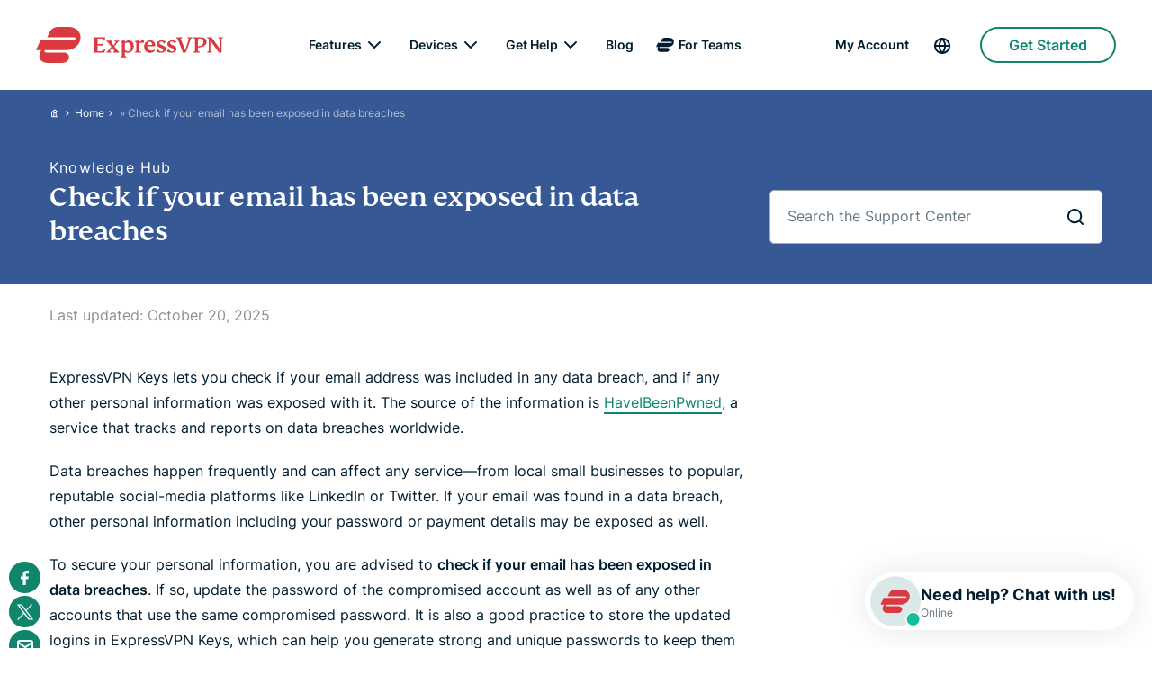

--- FILE ---
content_type: text/html; charset=UTF-8
request_url: https://www.expressvpn.com/support/knowledge-hub/password-manager-check-for-data-breaches/
body_size: 63257
content:
<!DOCTYPE html><html lang="en" ><head><link crossorigin="anonymous" href="https://s23429.pcdn.co" rel="dns-prefetch"><link rel="preconnect" href="https://s23429.pcdn.co"><link crossorigin="anonymous" href="https://sp-ao.shortpixel.ai" rel="dns-prefetch"><link rel="preconnect" href="https://sp-ao.shortpixel.ai"><link crossorigin="anonymous" href="https://www.clarity.ms" rel="dns-prefetch"><link rel="preconnect" href="https://www.clarity.ms"><link crossorigin="anonymous" href="https://www.googletagmanager.com" rel="dns-prefetch"><link rel="preconnect" href="https://www.googletagmanager.com"> <script>var partytown = {
            forward: [
        'dataLayer.push',
        'ga',
        '__tag_assistant_forwarder',
        'kpAnalyticsWorker.initialize',
        'kpAnalyticsWorker.track',
      ],
      mainWindowAccessors: [
        '__tag_assistant_accessor',
        'kpAnalyticsBridge',
      ],
      lib: '/frtr/assets/js/partytown/',
      globalFns: ['UET_push', 'UET_init', 'wcs', 'wcs_do', 'wcs_add', 'cj', 'ITCLKOBJ', 'ITCVROBJ', 'ITCLKQ', 'ITCVRQ'],
      resolveUrl: function (url, location, type) {
        var hostname = url.hostname;
        if ((type === 'script' || (type === 'iframe' && url.href.includes('.fls.doubleclick.net')))
          && (hostname !== 'www.googletagmanager.com' || url.href.includes('https://www.googletagmanager.com/debug/'))
          && hostname !== location.hostname
        ) {
          var proxyUrl = new URL('/frtr/api/v1/proxy', location.origin);
          proxyUrl.searchParams.append('url', url.href);
          return proxyUrl;
        }
        return url;
      },
    };

    var gtmDebugLog = (msg, data) => {
          };

    window.__tag_assistant_accessor = {
      receiver: function(...args) {
        window.__tag_assistant_forwarder.apply(null, arguments);
      },
      // Called when receiver has been set inside partytown, calls __TAG_ASSISTANT_API.setReceiver
      setReceiver: function () {
        gtmDebugLog('activate');
        window.__TAG_ASSISTANT_API.setReceiver(function() {
          gtmDebugLog('send data', arguments);
          window.__tag_assistant_forwarder.apply(null, arguments);
        })
      },
      // Forwards calls from bootstrap
      sendMessage: function() {
        gtmDebugLog('send message', arguments);
        window.__TAG_ASSISTANT_API.sendMessage.apply(window.__TAG_ASSISTANT_API, arguments);
      },
      // Forwards calls from bootstrap
      disconnect: function() {
        gtmDebugLog('disconnect', arguments);
        window.__TAG_ASSISTANT_API.disconnect.apply(window.__TAG_ASSISTANT_API, arguments);
      },
    };

    window.kpAnalyticsBridge = () => {
      window.kpAnalytics.Analytics.onInit();
    };</script> <script id="partytown">/* Partytown 0.10.2 - MIT builder.io */
    const t={preserveBehavior:!1},e=e=>{if("string"==typeof e)return[e,t];const[n,r=t]=e;return[n,{...t,...r}]},n=Object.freeze((t=>{const e=new Set;let n=[];do{Object.getOwnPropertyNames(n).forEach((t=>{"function"==typeof n[t]&&e.add(t)}))}while((n=Object.getPrototypeOf(n))!==Object.prototype);return Array.from(e)})());!function(t,r,o,i,a,s,c,d,l,p,u=t,f){function h(){f||(f=1,"/"==(c=(s.lib||"/~partytown/")+(s.debug?"debug/":""))[0]&&(l=r.querySelectorAll('script[type="text/partytown"]'),i!=t?i.dispatchEvent(new CustomEvent("pt1",{detail:t})):(d=setTimeout(v,1e4),r.addEventListener("pt0",w),a?y(1):o.serviceWorker?o.serviceWorker.register(c+(s.swPath||"partytown-sw.js"),{scope:c}).then((function(t){t.active?y():t.installing&&t.installing.addEventListener("statechange",(function(t){"activated"==t.target.state&&y()}))}),console.error):v())))}function y(e){p=r.createElement(e?"script":"iframe"),t._pttab=Date.now(),e||(p.style.display="block",p.style.width="0",p.style.height="0",p.style.border="0",p.style.visibility="hidden",p.setAttribute("aria-hidden",!0)),p.src=c+"partytown-"+(e?"atomics.js?v=0.10.2":"sandbox-sw.html?"+t._pttab),r.querySelector(s.sandboxParent||"body").appendChild(p)}function v(n,o){for(w(),i==t&&(s.forward||[]).map((function(n){const[r]=e(n);delete t[r.split(".")[0]]})),n=0;n<l.length;n++)(o=r.createElement("script")).innerHTML=l[n].innerHTML,o.nonce=s.nonce,r.head.appendChild(o);p&&p.parentNode.removeChild(p)}function w(){clearTimeout(d)}s=t.partytown||{},i==t&&(s.forward||[]).map((function(r){const[o,{preserveBehavior:i}]=e(r);u=t,o.split(".").map((function(e,r,o){var a;u=u[o[r]]=r+1<o.length?u[o[r]]||(a=o[r+1],n.includes(a)?[]:{}):(()=>{let e=null;if(i){const{methodOrProperty:n,thisObject:r}=((t,e)=>{let n=t;for(let t=0;t<e.length-1;t+=1)n=n[e[t]];return{thisObject:n,methodOrProperty:e.length>0?n[e[e.length-1]]:void 0}})(t,o);"function"==typeof n&&(e=(...t)=>n.apply(r,...t))}return function(){let n;return e&&(n=e(arguments)),(t._ptf=t._ptf||[]).push(o,arguments),n}})()}))})),"complete"==r.readyState?h():(t.addEventListener("DOMContentLoaded",h),t.addEventListener("load",h))}(window,document,navigator,top,window.crossOriginIsolated);</script> <script type="text/partytown">window.application = {version: 2};
    navigator.plugins = [];

    window.__TAG_ASSISTANT_API = window.__TAG_ASSISTANT_API || Object.assign({}, window.__tag_assistant_accessor, {
      // Override setReceiver to enable main <-> worker communication
      setReceiver: (receiver) => {
        // The receiving function is assigned to `window[tagAssistantForwarderName]`,
        // allowing it to be called from the main thread.
        window.__tag_assistant_forwarder = receiver;
        // The original setReceiver function is called to notify the main thread that
        // the receiver has been set.
        window.__tag_assistant_accessor?.setReceiver();
      }
    });</script> <script type="text/partytown">dataLayer = [{
		'gtm.whitelist': ['google', 'crto', 'baut', 'sandboxedScripts', 'ec', 'est', 'ea']
	}];</script>  <script type="text/partytown">(function(w,d,s,l,i){w[l]=w[l]||[];w[l].push({'gtm.start':
	new Date().getTime(),event:'gtm.js'});var f=d.getElementsByTagName(s)[0],
	j=d.createElement(s),dl=l!='dataLayer'?'&l='+l:'';j.async=true;j.src=
	'https://www.googletagmanager.com/gtm.js?id='+i+dl;f.parentNode.insertBefore(j,f);
	})(window,document,'script','dataLayer','GTM-TH3SH4D');</script>    <script type="text/partytown">(function(i,s,o,g,r,a,m){i['GoogleAnalyticsObject']=r;i[r]=i[r]||function(){
(i[r].q=i[r].q||[]).push(arguments)},i[r].l=1*new Date();a=s.createElement(o),
m=s.getElementsByTagName(o)[0];a.async=1;a.src=g;m.parentNode.insertBefore(a,m)
})(window,document,'script','https://www.google-analytics.com/analytics.js','ga');

ga('create', 'UA-8164236-1', 'auto');
  var dimensionValue = 'prod';
  ga('set', 'dimension10', dimensionValue);
var ppi_pattern = /([?=&]*)[^=?&\s]+(?:@|%40)[^=?&\s]+\.[^=?&\s]+([?=&]*)/g;
if(location.search.match(ppi_pattern)){
  ga('set', 'location', location.href.replace(ppi_pattern, "$1" + "[FILTERED]" + "$2"));
}
ga('send', 'pageview');</script> <meta charset="UTF-8"><meta name="viewport" content="width=device-width"><style media="all">.collapseomatic{background-image:url([data-uri]);background-repeat:no-repeat;padding:0 0 10px 16px;cursor:pointer}.collapseomatic:focus{outline:0}.arrowright{background-position:top right;padding:0 16px 10px 0}.noarrow{background-image:none !important;padding:0 0 10px}.colomat-hover{text-decoration:underline}.colomat-close{background-image:url([data-uri])}.colomat-swap{display:none}.collapseomatic_excerpt,.collapseomatic_content{margin-top:0;margin-left:16px;padding:0}.content_collapse_wrapper{position:absolute;left:-999em}.collapseall,.expandall{cursor:pointer}.collapseall:hover,.expandall:hover,.collapseall:focus,.expandall:focus{text-decoration:underline}.maptastic{position:absolute !important;left:-10000px !important;display:block !important;max-width:9999px}.span_fix{padding:0 !important;margin:0 !important}.span_fix:before,.span_fix:after{content:none}
.thumbs-rating-container{padding:30px 0;display:block}.thumbs-rating-container.thumbs-initial-container{display:none}.thumbs-rating-container .thumbs-text{margin-right:10px}.thumbs-rating-container .btn{position:relative}.thumbs-rating-container .btn.spin:after{content:"";display:block;width:24px;height:24px;position:absolute;left:0;right:0;margin:auto;top:50%;margin-top:-12px;background-size:contain;background-image:url(https://s23429.pcdn.co/wp-content/plugins/thumbs-rating/css/./../../../themes/xvcommon/src/images/icons-white/loading.svg);animation:rotation 2s infinite linear}@keyframes rotation{from{transform:rotate(0deg)}to{transform:rotate(359deg)}}.thumbs-rating-container .thumbs-rating-up,.thumbs-rating-container .thumbs-rating-down{cursor:pointer;margin:5px}.sidebar .thumbs-rating-container .thumbs-rating-up{margin-left:0}.thumbs-rating-container .thumb-btn .btn.secondary-sm{color:#001d2f;border-color:#001d2f;width:auto}.thumbs-rating-container .thumb-btn .btn.secondary-sm.thumbs-rating-up:hover,.thumbs-rating-container .thumb-btn .btn.secondary-sm.thumbs-rating-up:focus,.thumbs-rating-container .thumb-btn.active .btn.secondary-sm.thumbs-rating-up,.thumbs-rating-container .thumb-btn .btn.secondary-sm.thumbs-rating-up.spin{border-color:#0f866c;background-color:#0f866c;color:#fff}.thumbs-rating-container .thumb-btn .btn.secondary-sm.thumbs-rating-up.spin{color:#0f866c}.thumbs-rating-container .thumb-btn .btn.secondary-sm.thumbs-rating-down:hover,.thumbs-rating-container .thumb-btn .btn.secondary-sm.thumbs-rating-down:focus,.thumbs-rating-container .thumb-btn.active .btn.secondary-sm.thumbs-rating-down,.thumbs-rating-container .thumb-btn .btn.secondary-sm.thumbs-rating-down.spin{border-color:#cf1369;background-color:#cf1369;color:#fff}.thumbs-rating-container .thumb-btn .btn.secondary-sm.thumbs-rating-down.spin{color:#cf1369}.thumbs-rating-container .thumbs-message-submit.btn.primary-sm.spin{border-color:#d4e300;background-color:#d4e300;color:#d4e300}.thumbs-rating-container .thumbs-message-submit.spin:after{background-image:url(https://s23429.pcdn.co/wp-content/plugins/thumbs-rating/css/./../../../themes/xvcommon/src/images/icons/loading.svg)}.thumbs-rating-container .thumbs-rating-already-voted{padding-top:1em;display:none;-webkit-transition:(all .3s);transition:(all .3s)}.thumbs-rating-container .thumbs-rating-already-voted:before{content:attr(data-text)}.thumbs-rating-container .thumbs-rating-already-voted a{cursor:pointer}.thumbs-rating-container .thumbs-hidden-field{display:none}.thumbs-rating-container .thumbs-hidden-text{margin:20px 0;font-weight:700}.thumbs-open-form{display:block!important}.btn.primary-sm.disabled,.btn.primary-sm.disabled:hover{background-color:#ccd2d5;border-color:#ccd2d5;color:#a2acb3;cursor:no-drop}.thumbs-open-chat .btn,.thumbs-open-form .btn{margin-top:20px;color:#1b9dd8!important;background:#fff}.thumbs-open-chat .btn:hover,.thumbs-open-chat .btn:focus,.thumbs-open-chat .btn:active,.thumbs-open-form .btn:hover,.thumbs-open-form .btn:focus,.thumbs-open-form .btn:active{background:#1b9dd8;color:#fff!important}.thumbs-open-chat{display:none}.sidebar .thumbs-rating-container .thumbs-text{margin:0 0 10px;display:block}.sidebar .thumbs-rating-container .thumbs-up-button,.sidebar .thumbs-rating-container .thumbs-down-button,.sidebar .thumbs-rating-container .thumbs-up-button span,.sidebar .thumbs-rating-container .thumbs-down-button span{display:inline-block}@media (max-width:991px){.thumbs-rating-container .thumbs-text{margin:0 0 10px;display:block}}@media (max-width:767px){.sidebar .thumbs-rating-container{display:none}}.wrap-form{position:relative;display:block;width:100%}.wrap-form p{margin:0 0 1rem}.wrap-form p.field-description{font-size:12px;line-height:22px;margin:-1rem 0 2rem;color:#667782}.wrap-form textarea+label{padding-right:4rem;line-height:1.75}.wrap-form textarea+label:before{white-space:nowrap;text-overflow:ellipsis;width:100%;overflow:hidden}.wrap-form textarea:placeholder-shown+label:before{white-space:normal;bottom:15rem}.wrap-form textarea:focus+label:before{white-space:nowrap;bottom:16rem}.thumbs-rating-container .device-field-container{position:relative}.thumbs-rating-container .device-field-container .autocomplete-items{position:absolute;z-index:1;top:5.5rem;width:100%;background:#fff;border:.1rem solid #001d2f;border-top:none;border-radius:0 0 .5rem .5rem;padding:.1rem 0 1rem}.thumbs-rating-container .device-field-container .autocomplete-items:before{content:"";position:absolute;display:block;height:.1rem;top:0;left:2rem;right:2rem;background:#ccd2d5}.thumbs-rating-container .device-field-container .autocomplete-items div{cursor:pointer;padding:1.5rem 2rem}.thumbs-rating-container .device-field-container .autocomplete-items div:hover,.thumbs-rating-container .device-field-container .autocomplete-items .autocomplete-active{background:#f7f8f9}.thumbs-rating-container .thumbs-hidden-text{font-size:16px;font-weight:400}.thumbs-rating-container .thumbs-hidden-field{margin-top:10px}.thumbs-rating-container .thumbs-hidden-field .email-error{display:none}.thumbs-rating-container .thumbs-hidden-text{margin:20px 0}.tutorial_page .sidebar .thumbs-open-chat a{font-size:.9em;color:#049cdb;display:inline}.thumbs-open-chat{font-size:.9em;text-align:center !important}.tutorial_page .sidebar .thumbs-open-chat{text-align:left !important}.thumbs-open-chat{display:none}.thumbs-open-chat.close-chat{display:none !important}.thumbs-open-chat .support-trigger{display:inline}@media(max-width:991px){.sidebar .thumbs-open-chat{display:none !important}.sidebar .thumbs-rating-container{display:none}}
@keyframes eds-animated-text-link{0%{background-size:100% 2px,0 2px,0 2px}50%{background-size:0 2px,100% 2px,0 2px}100%{background-size:0 2px,0 2px,100% 2px}}.media-icons{clear:both;margin:24px 0}.media-icons:after{clear:both;content:" ";display:block;height:0;visibility:hidden}.media-icons a{background-color:#0f866c;background-repeat:no-repeat;background-position:center;display:block;float:left;height:35px;width:35px;margin:0 3px 3px 0;border-radius:100%;position:relative;vertical-align:middle;-webkit-transition:all .25s cubic-bezier(.02,.01,.47,1);-moz-transition:all .25s cubic-bezier(.02,.01,.47,1);transition:all .25s cubic-bezier(.02,.01,.47,1)}.media-icons a:hover,.media-icons a:focus,.media-icons a.active{background-color:#d4e300}.media-icons a:hover{box-shadow:0 5px 24px 0 rgba(0,0,0,.12);transition-delay:0s}.media-icons a.email{background-image:url(https://s23429.pcdn.co/wp-content/themes/xvcommon/css/./../../xvcommon/src/images/icons-white/contact-support.svg)}.media-icons a.email:before{background-image:url(https://s23429.pcdn.co/wp-content/themes/xvcommon/css/./../../xvcommon/src/images/icons/contact-support.svg);background-size:0%;content:"";position:absolute}.media-icons a.email:hover,.media-icons a.email:active,.media-icons a.email:focus{background-image:url(https://s23429.pcdn.co/wp-content/themes/xvcommon/css/./../../xvcommon/src/images/icons/contact-support.svg)}.media-icons a.facebook{background-image:url(https://s23429.pcdn.co/wp-content/themes/xvcommon/css/./../../xvcommon/src/images/icons-white/facebook.svg)}.media-icons a.facebook:before{background-image:url(https://s23429.pcdn.co/wp-content/themes/xvcommon/css/./../../xvcommon/src/images/icons/facebook.svg);background-size:0%;content:"";position:absolute}.media-icons a.facebook:hover,.media-icons a.facebook:active,.media-icons a.facebook:focus{background-image:url(https://s23429.pcdn.co/wp-content/themes/xvcommon/css/./../../xvcommon/src/images/icons/facebook.svg)}.media-icons a.googleplus{background-image:url(https://s23429.pcdn.co/wp-content/themes/xvcommon/css/./../../xvcommon/src/images/icons-white/googleplus.svg)}.media-icons a.googleplus:before{background-image:url(https://s23429.pcdn.co/wp-content/themes/xvcommon/css/./../../xvcommon/src/images/icons/googleplus.svg);background-size:0%;content:"";position:absolute}.media-icons a.googleplus:hover,.media-icons a.googleplus:active,.media-icons a.googleplus:focus{background-image:url(https://s23429.pcdn.co/wp-content/themes/xvcommon/css/./../../xvcommon/src/images/icons/googleplus.svg)}.media-icons a.linkedin{background-image:url(https://s23429.pcdn.co/wp-content/themes/xvcommon/css/./../../xvcommon/src/images/icons-white/linkedin.svg)}.media-icons a.linkedin:before{background-image:url(https://s23429.pcdn.co/wp-content/themes/xvcommon/css/./../../xvcommon/src/images/icons/linkedin.svg);background-size:0%;content:"";position:absolute}.media-icons a.linkedin:hover,.media-icons a.linkedin:active,.media-icons a.linkedin:focus{background-image:url(https://s23429.pcdn.co/wp-content/themes/xvcommon/css/./../../xvcommon/src/images/icons/linkedin.svg)}.media-icons a.reddit{background-image:url(https://s23429.pcdn.co/wp-content/themes/xvcommon/css/./../../xvcommon/src/images/icons-white/reddit.svg)}.media-icons a.reddit:before{background-image:url(https://s23429.pcdn.co/wp-content/themes/xvcommon/css/./../../xvcommon/src/images/icons/reddit.svg);background-size:0%;content:"";position:absolute}.media-icons a.reddit:hover,.media-icons a.reddit:active,.media-icons a.reddit:focus{background-image:url(https://s23429.pcdn.co/wp-content/themes/xvcommon/css/./../../xvcommon/src/images/icons/reddit.svg)}.media-icons a.telegram{background-image:url(https://s23429.pcdn.co/wp-content/themes/xvcommon/css/./../../xvcommon/src/images/icons-white/telegram.svg)}.media-icons a.telegram:before{background-image:url(https://s23429.pcdn.co/wp-content/themes/xvcommon/css/./../../xvcommon/src/images/icons/telegram.svg);background-size:0%;content:"";position:absolute}.media-icons a.telegram:hover,.media-icons a.telegram:active,.media-icons a.telegram:focus{background-image:url(https://s23429.pcdn.co/wp-content/themes/xvcommon/css/./../../xvcommon/src/images/icons/telegram.svg)}.media-icons a.twitter{background-image:url(https://s23429.pcdn.co/wp-content/themes/xvcommon/css/./../../xvcommon/src/images/icons-white/twitter.svg)}.media-icons a.twitter:before{background-image:url(https://s23429.pcdn.co/wp-content/themes/xvcommon/css/./../../xvcommon/src/images/icons/twitter.svg);background-size:0%;content:"";position:absolute}.media-icons a.twitter:hover,.media-icons a.twitter:active,.media-icons a.twitter:focus{background-image:url(https://s23429.pcdn.co/wp-content/themes/xvcommon/css/./../../xvcommon/src/images/icons/twitter.svg)}.media-icons a.whatsapp{background-image:url(https://s23429.pcdn.co/wp-content/themes/xvcommon/css/./../../xvcommon/src/images/icons-white/whatsapp.svg)}.media-icons a.whatsapp:before{background-image:url(https://s23429.pcdn.co/wp-content/themes/xvcommon/css/./../../xvcommon/src/images/icons/whatsapp.svg);background-size:0%;content:"";position:absolute}.media-icons a.whatsapp:hover,.media-icons a.whatsapp:active,.media-icons a.whatsapp:focus{background-image:url(https://s23429.pcdn.co/wp-content/themes/xvcommon/css/./../../xvcommon/src/images/icons/whatsapp.svg)}@media (min-width:1260px){.media-icons .hide_desktop{display:none}}.media-icons .hide_mobile{display:none}@media (min-width:1260px){.media-icons .hide_mobile{display:block}}#social-position{position:fixed;display:block;z-index:99;color:#4b4b4b;text-align:center;right:auto;width:auto;bottom:auto;transform:translateX(-50%)}@media (min-width:1260px) and (max-width:1320px){#social-position{transform:none}}#social-position .media-icons a{float:none}
@keyframes eds-animated-text-link{0%{background-size:100% 2px,0 2px,0 2px}50%{background-size:0 2px,100% 2px,0 2px}100%{background-size:0 2px,0 2px,100% 2px}}@keyframes eds-animated-text-link-rtl{0%{background-size:0 2px,0 2px,100% 2px}50%{background-size:0 2px,100% 2px,0 2px}100%{background-size:100% 2px,0 2px,0 2px}}html,body,div,span,applet,object,iframe,h1,h2,h3,h4,h5,h6,p,figure figcaption,figure .img-caption,.img-container figcaption,.img-container .img-caption,blockquote,pre,a,abbr,acronym,address,big,cite,code,del,dfn,em,img,ins,kbd,q,s,samp,small,strike,strong,sub,sup,tt,var,b,u,i,center,dl,dt,dd,ol,ul,li,fieldset,form,label,legend,table,caption,tbody,tfoot,thead,tr,th,td,article,aside,canvas,details,embed,figure,figcaption,footer,header,hgroup,menu,nav,output,ruby,section,summary,time,mark,audio,video{margin:0;padding:0;border:0;font-size:100%;font:inherit;vertical-align:baseline}article,aside,details,figcaption,figure,footer,header,hgroup,menu,nav,section{display:block}body{line-height:1}ol,ul{list-style:none}blockquote,q{quotes:none}blockquote:before,blockquote:after,q:before,q:after{content:"";content:none}table{border-collapse:collapse;border-spacing:0}button{border:0;background-color:transparent;cursor:pointer;padding:0}a{text-decoration:none}a,button{background-repeat:no-repeat;cursor:pointer}input,button,select,textarea,optgroup,option{font-family:inherit;font-size:inherit;font-style:inherit;font-weight:inherit}input{-webkit-appearance:none;-moz-appearance:none;appearance:none}@font-face{font-display:swap;font-family:"FS Kim";font-style:"normal";font-weight:500;src:url(https://s23429.pcdn.co/wp-content/themes/xvsupport/css/./../../xvcommon/src/fonts/fs-kim-text-w03-medium.woff2) format("woff2"),url(https://s23429.pcdn.co/wp-content/themes/xvsupport/css/./../../xvcommon/src/fonts/fs-kim-text-w03-medium.woff) format("woff")}@font-face{font-display:swap;font-family:"Inter";font-style:"normal";font-weight:400;src:url(https://s23429.pcdn.co/wp-content/themes/xvsupport/css/./../../xvcommon/src/fonts/inter-regular.woff2) format("woff2"),url(https://s23429.pcdn.co/wp-content/themes/xvsupport/css/./../../xvcommon/src/fonts/inter-regular.woff) format("woff")}@font-face{font-display:swap;font-family:"Inter";font-style:"normal";font-weight:500;src:url(https://s23429.pcdn.co/wp-content/themes/xvsupport/css/./../../xvcommon/src/fonts/inter-medium.woff2) format("woff2"),url(https://s23429.pcdn.co/wp-content/themes/xvsupport/css/./../../xvcommon/src/fonts/inter-medium.woff) format("woff")}@font-face{font-display:swap;font-family:"Inter";font-style:"normal";font-weight:600;src:url(https://s23429.pcdn.co/wp-content/themes/xvsupport/css/./../../xvcommon/src/fonts/inter-semibold.woff2) format("woff2"),url(https://s23429.pcdn.co/wp-content/themes/xvsupport/css/./../../xvcommon/src/fonts/inter-semibold.woff) format("woff")}@font-face{font-display:swap;font-family:"Inter";font-style:"normal";font-weight:700;src:url(https://s23429.pcdn.co/wp-content/themes/xvsupport/css/./../../xvcommon/src/fonts/inter-bold.woff2) format("woff2"),url(https://s23429.pcdn.co/wp-content/themes/xvsupport/css/./../../xvcommon/src/fonts/inter-bold.woff) format("woff")}h1,.h1{font-size:4.2rem;line-height:1.1}@media (min-width:768px){h1,.h1{font-size:6.4rem;line-height:1}}.jumbo{font-size:5.8rem;line-height:1.03}@media (min-width:768px){.jumbo{font-size:9.8rem;line-height:1.02}}h2,.h2{font-size:3.4rem;line-height:1.15}@media (min-width:768px){h2,.h2{font-size:4.6rem;line-height:1.09}}h3,.h3{font-size:2.8rem;line-height:1.4}@media (min-width:768px){h3,.h3{font-size:3.2rem;line-height:1.25}}blockquote,.blockquote{font-size:2.4rem;line-height:1.33}p.footnote,figure figcaption.footnote,figure .footnote.img-caption,.img-container figcaption.footnote,.img-container .footnote.img-caption,.footnote p,.footnote figure figcaption,figure .footnote figcaption,.footnote figure .img-caption,figure .footnote .img-caption,.footnote .img-container figcaption,.img-container .footnote figcaption,.footnote .img-container .img-caption,.img-container .footnote .img-caption{font-size:1rem}.footer-menu-title,.footer-menu-col .footer-menu-title a{font-size:1.8rem;line-height:1.4}.mbg-badge-number{font-size:4.8rem;line-height:1}.mbg-badge-day{font-size:1.4rem;font-weight:600;letter-spacing:.36rem;line-height:1.29}.mbg-badge-text{font-size:1rem;letter-spacing:.2rem;line-height:1.6}.stylelist li span:before{font:500 1.8rem "FS Kim","Georgia","Serif";line-height:2.8rem}html{font-size:10px}body{color:#001d2f;font-family:"Inter",-apple-system,"BlinkMacSystemFont","Segoe UI","Roboto","Helvetica","Arial",sans-serif;font-size:1.6rem;font-weight:400}em{font-style:italic}b,strong{font-weight:600}p,figure figcaption,figure .img-caption,.img-container figcaption,.img-container .img-caption{font-size:1.6rem;line-height:1.75;margin-bottom:2rem}p.caption,p.smallprint,figure figcaption,figure .img-caption,.img-container figcaption,.img-container .img-caption,.caption p,.smallprint p,figure figcaption p,figure .img-caption p,.img-container figcaption p,.img-container .img-caption p,figure .img-caption figcaption{font-size:1.2rem;line-height:1.8;margin-bottom:1.5rem}p.footnote,figure figcaption.footnote,figure .footnote.img-caption,.img-container figcaption.footnote,.img-container .footnote.img-caption,.footnote p,.footnote figure figcaption,figure .footnote figcaption,.footnote figure .img-caption,figure .footnote .img-caption,.footnote .img-container figcaption,.img-container .footnote figcaption,.footnote .img-container .img-caption,.img-container .footnote .img-caption{font-weight:500;line-height:2;margin-bottom:1.5rem;text-transform:uppercase;letter-spacing:.14rem}h1,h2,h3,.h1,.h2,.h3{font-family:"FS Kim","Georgia","Serif";font-feature-settings:"liga";font-weight:500}h4,h5,h6,.h4,.h5,.h6{font-weight:700}h4,.h4{font-size:2.4rem;line-height:1.33}h5,.h5{font-size:1.8rem;margin-bottom:1.5rem;line-height:1.44}h6,.h6{font-size:1.2rem;line-height:1.67;margin-bottom:1rem;text-transform:uppercase;letter-spacing:.12rem}h1,h2,h3,h4,.h1,.h2,.h3,.h4{margin-bottom:1.5rem}@media (min-width:768px){h1,h2,h3,h4,.h1,.h2,.h3,.h4{margin-bottom:2rem}}blockquote,.blockquote,.footer-menu-title,.mbg-badge-number{font-family:"FS Kim","Georgia","Serif";font-feature-settings:"liga";font-weight:500}blockquote,.blockquote{margin-bottom:1.5rem}.bg-dark h1,.bg-dark h2,.bg-dark h3,.bg-dark h4,.bg-dark h5,.bg-dark h6,.bg-dark .h1,.bg-dark .h2,.bg-dark .h3,.bg-dark .h4,.bg-dark .h5,.bg-dark .h6,.bg-dark p,.bg-dark figure figcaption,figure .bg-dark figcaption,.bg-dark figure .img-caption,figure .bg-dark .img-caption,.bg-dark .img-container figcaption,.img-container .bg-dark figcaption,.bg-dark .img-container .img-caption,.img-container .bg-dark .img-caption{color:#fff}.bg-dark b,.bg-dark strong{font-weight:700}*,*:before,*:after{box-sizing:border-box;-webkit-font-smoothing:antialiased;-moz-osx-font-smoothing:grayscale}hr{border:1px solid #ccd2d5;width:100%}.spinner line{animation:eds-spinner 1s linear infinite}.spinner line:nth-of-type(1){animation-delay:.125s}.spinner line:nth-of-type(2){animation-delay:.25s}.spinner line:nth-of-type(3){animation-delay:.375s}.spinner line:nth-of-type(4){animation-delay:.5s}.spinner line:nth-of-type(5){animation-delay:.625s}.spinner line:nth-of-type(6){animation-delay:.75s}.spinner line:nth-of-type(7){animation-delay:.875s}.spinner line:nth-of-type(8){animation-delay:1s}@keyframes eds-spinner{0%{opacity:1}100%{opacity:0}}@keyframes eds-fade-in{0%{opacity:0}100%{opacity:1}}ol.list{list-style-type:decimal}ul.list{list-style-type:disc}ol.list,ul.list,ol.checklist,ol.crosslist,ol.circled-bullet-point,ul.checklist,ul.crosslist,ul.circled-bullet-point{margin-bottom:2rem;position:relative;margin-left:1.2rem}ol.list ol,ul.list ol,ol.checklist ol,ol.crosslist ol,ol.circled-bullet-point ol,ul.checklist ol,ul.crosslist ol,ul.circled-bullet-point ol,ol.list ul,ul.list ul,ol.checklist ul,ol.crosslist ul,ol.circled-bullet-point ul,ul.checklist ul,ul.crosslist ul,ul.circled-bullet-point ul{margin-top:1rem;margin-left:1.5rem}ol.list li,ul.list li,ol.checklist li,ol.crosslist li,ol.circled-bullet-point li,ul.checklist li,ul.crosslist li,ul.circled-bullet-point li{line-height:1.75;margin-bottom:1rem;margin-left:1.8rem;padding-left:.5rem}ol.list li p,ol.list li figure figcaption,figure ol.list li figcaption,ol.list li figure .img-caption,figure ol.list li .img-caption,ol.list li .img-container figcaption,.img-container ol.list li figcaption,ol.list li .img-container .img-caption,.img-container ol.list li .img-caption,ul.list li p,ul.list li figure figcaption,figure ul.list li figcaption,ul.list li figure .img-caption,figure ul.list li .img-caption,ul.list li .img-container figcaption,.img-container ul.list li figcaption,ul.list li .img-container .img-caption,.img-container ul.list li .img-caption,ol.checklist li p,ol.checklist li figure figcaption,figure ol.checklist li figcaption,ol.checklist li figure .img-caption,figure ol.checklist li .img-caption,ol.checklist li .img-container figcaption,.img-container ol.checklist li figcaption,ol.checklist li .img-container .img-caption,.img-container ol.checklist li .img-caption,ol.crosslist li p,ol.crosslist li figure figcaption,figure ol.crosslist li figcaption,ol.crosslist li figure .img-caption,figure ol.crosslist li .img-caption,ol.crosslist li .img-container figcaption,.img-container ol.crosslist li figcaption,ol.crosslist li .img-container .img-caption,.img-container ol.crosslist li .img-caption,ol.circled-bullet-point li p,ol.circled-bullet-point li figure figcaption,figure ol.circled-bullet-point li figcaption,ol.circled-bullet-point li figure .img-caption,figure ol.circled-bullet-point li .img-caption,ol.circled-bullet-point li .img-container figcaption,.img-container ol.circled-bullet-point li figcaption,ol.circled-bullet-point li .img-container .img-caption,.img-container ol.circled-bullet-point li .img-caption,ul.checklist li p,ul.checklist li figure figcaption,figure ul.checklist li figcaption,ul.checklist li figure .img-caption,figure ul.checklist li .img-caption,ul.checklist li .img-container figcaption,.img-container ul.checklist li figcaption,ul.checklist li .img-container .img-caption,.img-container ul.checklist li .img-caption,ul.crosslist li p,ul.crosslist li figure figcaption,figure ul.crosslist li figcaption,ul.crosslist li figure .img-caption,figure ul.crosslist li .img-caption,ul.crosslist li .img-container figcaption,.img-container ul.crosslist li figcaption,ul.crosslist li .img-container .img-caption,.img-container ul.crosslist li .img-caption,ul.circled-bullet-point li p,ul.circled-bullet-point li figure figcaption,figure ul.circled-bullet-point li figcaption,ul.circled-bullet-point li figure .img-caption,figure ul.circled-bullet-point li .img-caption,ul.circled-bullet-point li .img-container figcaption,.img-container ul.circled-bullet-point li figcaption,ul.circled-bullet-point li .img-container .img-caption,.img-container ul.circled-bullet-point li .img-caption{margin-bottom:0}ol.checklist,ol.crosslist,ul.checklist,ul.crosslist{list-style:none;margin-left:0;padding-left:0}ol.checklist li,ol.crosslist li,ul.checklist li,ul.crosslist li{position:relative;margin-left:0;padding-left:3.4rem}ol.checklist li:before,ol.crosslist li:before,ul.checklist li:before,ul.crosslist li:before{background-position:center;background-repeat:no-repeat;background-size:cover;content:"";display:block;height:2.4rem;margin:0;position:absolute;top:.3rem;width:2.4rem;left:0}ol.checklist li:before,ul.checklist li:before{background-image:url(https://s23429.pcdn.co/wp-content/themes/xvsupport/css/./../../xvcommon/src/images/icons-mint-20/check.svg)}ol.crosslist li:before,ul.crosslist li:before{background-image:url(https://s23429.pcdn.co/wp-content/themes/xvsupport/css/./../../xvcommon/src/images/icons-error-30/x.svg)}ol.stylelist,ul.stylelist{counter-reset:numbered-list-counter;margin-bottom:2rem;position:relative;margin-left:0}ol.stylelist li,ul.stylelist li{counter-increment:numbered-list-counter;margin-bottom:1.5rem;position:relative;margin-left:0;padding-left:4.5rem}ol.stylelist li span,ul.stylelist li span{background-color:#001d2f;border-radius:2rem;display:inline-block;height:2.8rem;position:absolute;text-align:center;top:0;width:2.8rem;z-index:106;left:0}ol.stylelist li span:before,ul.stylelist li span:before{color:#fff;content:counter(numbered-list-counter);z-index:107}ol.stylelist li p,ol.stylelist li figure figcaption,figure ol.stylelist li figcaption,ol.stylelist li figure .img-caption,figure ol.stylelist li .img-caption,ol.stylelist li .img-container figcaption,.img-container ol.stylelist li figcaption,ol.stylelist li .img-container .img-caption,.img-container ol.stylelist li .img-caption,ul.stylelist li p,ul.stylelist li figure figcaption,figure ul.stylelist li figcaption,ul.stylelist li figure .img-caption,figure ul.stylelist li .img-caption,ul.stylelist li .img-container figcaption,.img-container ul.stylelist li figcaption,ul.stylelist li .img-container .img-caption,.img-container ul.stylelist li .img-caption{margin-bottom:1.5rem}ol.list ol,ul.list ol{list-style-type:lower-alpha}ol.list ol ol,ul.list ol ol{list-style-type:lower-roman}ol.list ul,ul.list ul{list-style-type:circle}ol.list ul ul,ul.list ul ul{list-style-type:square}.bg-dark .checklist{color:#fff}.bg-dark .checklist li:before{background-image:url(https://s23429.pcdn.co/wp-content/themes/xvsupport/css/./../../xvcommon/src/images/icons-white/check.svg)}.bg-dark .crosslist{color:#fff}.bg-dark .crosslist li:before{background-image:url(https://s23429.pcdn.co/wp-content/themes/xvsupport/css/./../../xvcommon/src/images/icons-white/x.svg)}.p-0{padding:0}.pl-0{padding-left:0}.pr-0{padding-right:0}.pb-0{padding-bottom:0}.pt-0{padding-top:0}.m-0{margin:0}.ml-0{margin-left:0}.mr-0{margin-right:0}.mb-0{margin-bottom:0}.mt-0{margin-top:0}.p-1{padding:.1rem}.pl-1{padding-left:.1rem}.pr-1{padding-right:.1rem}.pb-1{padding-bottom:.1rem}.pt-1{padding-top:.1rem}.m-1{margin:.1rem}.ml-1{margin-left:.1rem}.mr-1{margin-right:.1rem}.mb-1{margin-bottom:.1rem}.mt-1{margin-top:.1rem}.p-2{padding:.2rem}.pl-2{padding-left:.2rem}.pr-2{padding-right:.2rem}.pb-2{padding-bottom:.2rem}.pt-2{padding-top:.2rem}.m-2{margin:.2rem}.ml-2{margin-left:.2rem}.mr-2{margin-right:.2rem}.mb-2{margin-bottom:.2rem}.mt-2{margin-top:.2rem}.p-5{padding:.5rem}.pl-5{padding-left:.5rem}.pr-5{padding-right:.5rem}.pb-5{padding-bottom:.5rem}.pt-5{padding-top:.5rem}.m-5{margin:.5rem}.ml-5{margin-left:.5rem}.mr-5{margin-right:.5rem}.mb-5{margin-bottom:.5rem}.mt-5{margin-top:.5rem}.p-10{padding:1rem}.pl-10{padding-left:1rem}.pr-10{padding-right:1rem}.pb-10{padding-bottom:1rem}.pt-10{padding-top:1rem}.m-10{margin:1rem}.ml-10{margin-left:1rem}.mr-10{margin-right:1rem}.mb-10{margin-bottom:1rem}.mt-10{margin-top:1rem}.p-15{padding:1.5rem}.pl-15{padding-left:1.5rem}.pr-15{padding-right:1.5rem}.pb-15{padding-bottom:1.5rem}.pt-15{padding-top:1.5rem}.m-15{margin:1.5rem}.ml-15{margin-left:1.5rem}.mr-15{margin-right:1.5rem}.mb-15{margin-bottom:1.5rem}.mt-15{margin-top:1.5rem}.p-20{padding:2rem}.pl-20{padding-left:2rem}.pr-20{padding-right:2rem}.pb-20{padding-bottom:2rem}.pt-20{padding-top:2rem}.m-20{margin:2rem}.ml-20{margin-left:2rem}.mr-20{margin-right:2rem}.mb-20{margin-bottom:2rem}.mt-20{margin-top:2rem}.p-25{padding:2.5rem}.pl-25{padding-left:2.5rem}.pr-25{padding-right:2.5rem}.pb-25{padding-bottom:2.5rem}.pt-25{padding-top:2.5rem}.m-25{margin:2.5rem}.ml-25{margin-left:2.5rem}.mr-25{margin-right:2.5rem}.mb-25{margin-bottom:2.5rem}.mt-25{margin-top:2.5rem}.p-30{padding:3rem}.pl-30{padding-left:3rem}.pr-30{padding-right:3rem}.pb-30{padding-bottom:3rem}.pt-30{padding-top:3rem}.m-30{margin:3rem}.ml-30{margin-left:3rem}.mr-30{margin-right:3rem}.mb-30{margin-bottom:3rem}.mt-30{margin-top:3rem}.p-35{padding:3.5rem}.pl-35{padding-left:3.5rem}.pr-35{padding-right:3.5rem}.pb-35{padding-bottom:3.5rem}.pt-35{padding-top:3.5rem}.m-35{margin:3.5rem}.ml-35{margin-left:3.5rem}.mr-35{margin-right:3.5rem}.mb-35{margin-bottom:3.5rem}.mt-35{margin-top:3.5rem}.p-40{padding:4rem}.pl-40{padding-left:4rem}.pr-40{padding-right:4rem}.pb-40{padding-bottom:4rem}.pt-40{padding-top:4rem}.m-40{margin:4rem}.ml-40{margin-left:4rem}.mr-40{margin-right:4rem}.mb-40{margin-bottom:4rem}.mt-40{margin-top:4rem}.p-45{padding:4.5rem}.pl-45{padding-left:4.5rem}.pr-45{padding-right:4.5rem}.pb-45{padding-bottom:4.5rem}.pt-45{padding-top:4.5rem}.m-45{margin:4.5rem}.ml-45{margin-left:4.5rem}.mr-45{margin-right:4.5rem}.mb-45{margin-bottom:4.5rem}.mt-45{margin-top:4.5rem}.p-60{padding:6rem}.pl-60{padding-left:6rem}.pr-60{padding-right:6rem}.pb-60{padding-bottom:6rem}.pt-60{padding-top:6rem}.m-60{margin:6rem}.ml-60{margin-left:6rem}.mr-60{margin-right:6rem}.mb-60{margin-bottom:6rem}.mt-60{margin-top:6rem}.hide{display:none}.hide-sm{display:none}@media (min-width:768px){.hide-sm{display:inline-block}}@media (min-width:768px){.hide-md{display:none}}@media (min-width:1024px){.hide-md{display:inline-block}}@media (min-width:1024px){.hide-lg{display:none}}.img-block{display:block;margin-left:auto;margin-right:auto;width:100%}.txt-c,.txt-center,.text-c,.text-center{text-align:center}@media (max-width:calc(768px - 1px)){.txt-c-xs,.txt-center-xs,.text-c-xs,.text-center-xs{text-align:center}}@media (min-width:768px) and (max-width:calc(1024px - 1px)){.txt-c-md,.txt-center-md,.text-c-md,.text-center-md{text-align:center}}@media (min-width:1024px){.txt-c-lg,.txt-center-lg,.text-c-lg,.text-center-lg{text-align:center}}.txt-l,.txt-left,.text-l,.text-left{text-align:start}@media (max-width:calc(768px - 1px)){.txt-l-xs,.txt-left-xs,.text-l-xs,.text-left-xs{text-align:start}}@media (min-width:768px) and (max-width:calc(1024px - 1px)){.txt-l-md,.txt-left-md,.text-l-md,.text-left-md{text-align:start}}@media (min-width:1024px){.txt-l-lg,.txt-left-lg,.text-l-lg,.text-left-lg{text-align:start}}.txt-r,.txt-right,.text-r,.text-right{text-align:end}@media (max-width:calc(768px - 1px)){.txt-r-xs,.txt-right-xs,.text-r-xs,.text-right-xs{text-align:end}}@media (min-width:768px) and (max-width:calc(1024px - 1px)){.txt-r-md,.txt-right-md,.text-r-md,.text-right-md{text-align:end}}@media (min-width:1024px){.txt-r-lg,.txt-right-lg,.text-r-lg,.text-right-lg{text-align:end}}.txt-whitespace-nowrap,.text-whitespace-nowrap{white-space:nowrap}.text-black{color:#000}.text-brand{color:#da3940}.text-neon{color:#d4e300}.text-blue{color:#365996}.text-berry{color:#7e0f53}.text-peach{color:#f4a377}.text-sky-20{color:#b6d1d0}.text-midnight{color:#001d2f}.text-white{color:#fff}.text-grey-10{color:#334a59}.text-grey-20{color:#667782}.text-grey-30{color:#a2acb3}.text-grey-40{color:#ccd2d5}.text-grey-50{color:#f7f8f9}.text-mint-10{color:#0c6753}.text-mint-20{color:#0f866c}.text-sand-20{color:#f0eacf}.text-sand-30{color:#f9f8f2}.text-brand-50{color:#fdf3f4}.text-sky-30{color:#dae8e7}.text-error-10{color:#7e0f53}.text-error-20{color:#a4115e}.text-error-30{color:#cf1369}.text-error-40{color:#ed8db7}.text-error-50{color:#fae4ed}.text-success-10{color:#004d40}.text-success-20{color:#00695c}.text-success-30{color:#009688}.text-success-40{color:#4db6ac}.text-success-50{color:#c3ece8}.text-warning-10{color:#964c1c}.text-warning-20{color:#b5541c}.text-warning-30{color:#fd9b3f}.text-warning-40{color:#feb865}.text-warning-50{color:#feedcb}.text-info-10{color:#3156a0}.text-info-20{color:#4465c1}.text-info-30{color:#4d83e8}.text-info-40{color:#74b2fb}.text-info-50{color:#e5f1fe}.text-order-green{color:#4ca952}.container{margin-left:auto;margin-right:auto;padding-left:2rem;padding-right:2rem;width:100%}@media (min-width:768px){.container{padding-left:3rem;padding-right:3rem}}@media (min-width:1024px){.container{padding-left:1.5rem;padding-right:1.5rem}}@media (min-width:325px){.container{max-width:100%}}@media (min-width:768px){.container{max-width:100%}}@media (min-width:1024px){.container{max-width:960px}}@media (min-width:1260px){.container{max-width:1200px}}.container-fluid{margin-left:auto;margin-right:auto;padding-left:2rem;padding-right:2rem;width:100%}@media (min-width:768px){.container-fluid{padding-left:3rem;padding-right:3rem}}@media (min-width:1024px){.container-fluid{padding-left:1.5rem;padding-right:1.5rem}}.row{display:flex;flex-wrap:wrap;margin-left:-2rem;margin-right:-2rem;padding-left:1rem;padding-right:1rem}@media (min-width:768px){.row{margin-left:-3rem;margin-right:-3rem;padding-left:1.5rem;padding-right:1.5rem}}@media (min-width:1024px){.row{margin-left:-1.5rem;margin-right:-1.5rem;padding-left:0;padding-right:0}}.sr-only{border:0;clip:rect(0 0 0 0);height:1px;margin:-1px;overflow:hidden;padding:0;position:absolute;width:1px}button,.btn{display:inline-block;text-align:center}.bg-dark button.secondary,.bg-dark button.secondary-sm,.bg-dark .btn.secondary,.bg-dark .btn.secondary-sm{border-color:#fff;color:#fff}.bg-dark button.secondary:hover,.bg-dark button.secondary:active,.bg-dark button.secondary:focus,.bg-dark button.secondary-sm:hover,.bg-dark button.secondary-sm:active,.bg-dark button.secondary-sm:focus,.bg-dark .btn.secondary:hover,.bg-dark .btn.secondary:active,.bg-dark .btn.secondary:focus,.bg-dark .btn.secondary-sm:hover,.bg-dark .btn.secondary-sm:active,.bg-dark .btn.secondary-sm:focus{background-color:#d4e300;border-color:#d4e300;color:#001d2f}button.primary,button.secondary,.btn.primary,.btn.secondary{font-size:1.6rem;line-height:1.25;padding:1.3rem 2rem}@media (min-width:768px){button.primary,button.secondary,.btn.primary,.btn.secondary{font-size:2rem;line-height:1.2;padding:1.6rem 3.5rem}}button.primary,button.primary-sm,.btn.primary,.btn.primary-sm{background-color:#0f866c;color:#fff}button.secondary,button.secondary-sm,.btn.secondary,.btn.secondary-sm{color:#0f866c}button.primary-sm,button.secondary-sm,.btn.primary-sm,.btn.secondary-sm{font-size:1.6rem;line-height:1.25;padding:.6rem 3rem}@media (min-width:768px){button.primary-sm,button.secondary-sm,.btn.primary-sm,.btn.secondary-sm{line-height:1.3;padding:.8rem 3rem}}button.primary,button.primary-sm,button.secondary,button.secondary-sm,.btn.primary,.btn.primary-sm,.btn.secondary,.btn.secondary-sm{border:.2rem solid #0f866c;border-radius:5rem;font-weight:600;width:100%}@media (min-width:768px){button.primary,button.primary-sm,button.secondary,button.secondary-sm,.btn.primary,.btn.primary-sm,.btn.secondary,.btn.secondary-sm{transition:.2s;width:auto}}button.primary:hover,button.primary:active,button.primary:focus,button.primary-sm:hover,button.primary-sm:active,button.primary-sm:focus,button.secondary:hover,button.secondary:active,button.secondary:focus,button.secondary-sm:hover,button.secondary-sm:active,button.secondary-sm:focus,.btn.primary:hover,.btn.primary:active,.btn.primary:focus,.btn.primary-sm:hover,.btn.primary-sm:active,.btn.primary-sm:focus,.btn.secondary:hover,.btn.secondary:active,.btn.secondary:focus,.btn.secondary-sm:hover,.btn.secondary-sm:active,.btn.secondary-sm:focus{background-color:#d4e300;border-color:#d4e300;color:#001d2f}button.primary:hover.with-arrow:after,button.primary:active.with-arrow:after,button.primary:focus.with-arrow:after,button.primary-sm:hover.with-arrow:after,button.primary-sm:active.with-arrow:after,button.primary-sm:focus.with-arrow:after,button.secondary:hover.with-arrow:after,button.secondary:active.with-arrow:after,button.secondary:focus.with-arrow:after,button.secondary-sm:hover.with-arrow:after,button.secondary-sm:active.with-arrow:after,button.secondary-sm:focus.with-arrow:after,.btn.primary:hover.with-arrow:after,.btn.primary:active.with-arrow:after,.btn.primary:focus.with-arrow:after,.btn.primary-sm:hover.with-arrow:after,.btn.primary-sm:active.with-arrow:after,.btn.primary-sm:focus.with-arrow:after,.btn.secondary:hover.with-arrow:after,.btn.secondary:active.with-arrow:after,.btn.secondary:focus.with-arrow:after,.btn.secondary-sm:hover.with-arrow:after,.btn.secondary-sm:active.with-arrow:after,.btn.secondary-sm:focus.with-arrow:after{background-image:url(https://s23429.pcdn.co/wp-content/themes/xvsupport/css/./../../xvcommon/src/images/icons-midnight/arrow.svg)}button.primary:disabled,button.primary:disabled:hover,button.primary-sm:disabled,button.primary-sm:disabled:hover,button.secondary:disabled,button.secondary:disabled:hover,button.secondary-sm:disabled,button.secondary-sm:disabled:hover,.btn.primary:disabled,.btn.primary:disabled:hover,.btn.primary-sm:disabled,.btn.primary-sm:disabled:hover,.btn.secondary:disabled,.btn.secondary:disabled:hover,.btn.secondary-sm:disabled,.btn.secondary-sm:disabled:hover{background-color:#ccd2d5;border-color:#ccd2d5;color:#fff;cursor:no-drop}button.primary.with-arrow:after,button.primary-sm.with-arrow:after,button.secondary.with-arrow:after,button.secondary-sm.with-arrow:after,.btn.primary.with-arrow:after,.btn.primary-sm.with-arrow:after,.btn.secondary.with-arrow:after,.btn.secondary-sm.with-arrow:after{background-image:url(https://s23429.pcdn.co/wp-content/themes/xvsupport/css/./../../xvcommon/src/images/icons-white/arrow.svg);background-repeat:no-repeat;background-size:cover;content:"";display:inline-block;height:2rem;width:2rem;margin-left:.5rem;transform:rotate(90deg);vertical-align:text-bottom}@media (min-width:768px){button.primary.with-arrow:after,button.primary-sm.with-arrow:after,button.secondary.with-arrow:after,button.secondary-sm.with-arrow:after,.btn.primary.with-arrow:after,.btn.primary-sm.with-arrow:after,.btn.secondary.with-arrow:after,.btn.secondary-sm.with-arrow:after{height:2.4rem;width:2.4rem}}.button-group{align-items:flex-start;display:flex;flex-direction:row;flex-wrap:wrap;justify-content:flex-start}.button-group button:first-child,.button-group .btn:first-child{margin-bottom:1.5rem}@media (min-width:768px){.button-group button:first-child,.button-group .btn:first-child{margin-bottom:2rem;margin-right:3rem}}.button-group.btn-center{justify-content:center}@media (min-width:768px){.button-group.btn-center button,.button-group.btn-center .btn{margin-left:1.5rem;margin-right:1.5rem}}img{margin-bottom:3.5rem}@media (min-width:768px){img{margin-bottom:4rem}}figure img,.img-container img{margin-bottom:1.5rem}figure figcaption,figure .img-caption,.img-container figcaption,.img-container .img-caption{margin-bottom:3.5rem}@media (min-width:768px){figure figcaption,figure .img-caption,.img-container figcaption,.img-container .img-caption{margin-bottom:4rem}}.video-container{height:0;margin-bottom:3.5rem;overflow:hidden;padding-top:56.25%;position:relative}@media (min-width:768px){.video-container{margin-bottom:4rem}}.video{border-radius:1rem;height:100%;left:0;overflow:hidden;position:absolute;top:0;transform:translate3d(0,0,0);width:100%;z-index:104}@media (min-width:768px){.video{border-radius:2rem}}.breadcrumbs{color:rgba(0,29,47,.6);font-size:1.2rem}.breadcrumbs ul{align-items:center;display:flex;justify-content:flex-start}.breadcrumbs a{background-size:auto 1rem;position:relative;border:none;text-decoration:none;color:#001d2f;background-image:url(https://s23429.pcdn.co/wp-content/themes/xvsupport/css/./../../xvcommon/src/images/icons/chevron-right.svg);background-position:right .2rem center;padding:0 1.4rem 0 0}.breadcrumbs a:hover,.breadcrumbs a:active,.breadcrumbs a:focus{color:#0f866c}.breadcrumbs a:hover,.breadcrumbs a:active,.breadcrumbs a:focus{background-image:url(https://s23429.pcdn.co/wp-content/themes/xvsupport/css/./../../xvcommon/src/images/icons-mint-20/chevron-right.svg)}.breadcrumbs a:before{background-image:url(https://s23429.pcdn.co/wp-content/themes/xvsupport/css/./../../xvcommon/src/images/icons-mint-20/chevron-right.svg);background-size:0%;content:"";position:absolute}.breadcrumbs a:hover,.breadcrumbs a:active,.breadcrumbs a:focus{background-image:url(https://s23429.pcdn.co/wp-content/themes/xvsupport/css/./../../xvcommon/src/images/icons-mint-20/chevron-right.svg)}.breadcrumbs .home{background-size:1.2rem auto,auto 1rem;display:inline;text-indent:-100rem;background-image:url(https://s23429.pcdn.co/wp-content/themes/xvsupport/css/./../../xvcommon/src/images/icons/home.svg),url(https://s23429.pcdn.co/wp-content/themes/xvsupport/css/./../../xvcommon/src/images/icons/chevron-right.svg);background-position:left center,right .3rem center;padding-right:2.8rem}.breadcrumbs .home:after{content:none}.breadcrumbs .home:before{background-image:url(https://s23429.pcdn.co/wp-content/themes/xvsupport/css/./../../xvcommon/src/images/icons-mint-20/home.svg),url(https://s23429.pcdn.co/wp-content/themes/xvsupport/css/./../../xvcommon/src/images/icons-mint-20/chevron-right.svg);background-size:0%;content:"";position:absolute}.breadcrumbs .home:hover,.breadcrumbs .home:active,.breadcrumbs .home:focus{background-image:url(https://s23429.pcdn.co/wp-content/themes/xvsupport/css/./../../xvcommon/src/images/icons-mint-20/home.svg),url(https://s23429.pcdn.co/wp-content/themes/xvsupport/css/./../../xvcommon/src/images/icons-mint-20/chevron-right.svg)}.breadcrumbs.bg-dark{color:rgba(255,255,255,.6)}.breadcrumbs.bg-dark a{border:none;text-decoration:none;color:#fff;background-image:url(https://s23429.pcdn.co/wp-content/themes/xvsupport/css/./../../xvcommon/src/images/icons-white/chevron-right.svg)}.breadcrumbs.bg-dark a:hover,.breadcrumbs.bg-dark a:active,.breadcrumbs.bg-dark a:focus{color:#d4e300}.breadcrumbs.bg-dark a:before{background-image:url(https://s23429.pcdn.co/wp-content/themes/xvsupport/css/./../../xvcommon/src/images/icons-neon/chevron-right.svg);background-size:0%;content:"";position:absolute}.breadcrumbs.bg-dark a:hover,.breadcrumbs.bg-dark a:active,.breadcrumbs.bg-dark a:focus{background-image:url(https://s23429.pcdn.co/wp-content/themes/xvsupport/css/./../../xvcommon/src/images/icons-neon/chevron-right.svg)}.breadcrumbs.bg-dark .home{background-image:url(https://s23429.pcdn.co/wp-content/themes/xvsupport/css/./../../xvcommon/src/images/icons-white/home.svg),url(https://s23429.pcdn.co/wp-content/themes/xvsupport/css/./../../xvcommon/src/images/icons-white/chevron-right.svg)}.breadcrumbs.bg-dark .home:before{background-image:url(https://s23429.pcdn.co/wp-content/themes/xvsupport/css/./../../xvcommon/src/images/icons-neon/home.svg),url(https://s23429.pcdn.co/wp-content/themes/xvsupport/css/./../../xvcommon/src/images/icons-neon/chevron-right.svg);background-size:0%;content:"";position:absolute}.breadcrumbs.bg-dark .home:hover,.breadcrumbs.bg-dark .home:active,.breadcrumbs.bg-dark .home:focus{background-image:url(https://s23429.pcdn.co/wp-content/themes/xvsupport/css/./../../xvcommon/src/images/icons-neon/home.svg),url(https://s23429.pcdn.co/wp-content/themes/xvsupport/css/./../../xvcommon/src/images/icons-neon/chevron-right.svg)}.footer{background-color:#001d2f;overflow:hidden}.footer a{border:none;text-decoration:none;color:#fff;color:#ccd2d5;display:inline-block;font-size:1.4rem;line-height:1.8}.footer a:hover,.footer a:active,.footer a:focus{color:#d4e300}.footer .container{display:flex}.footer-menu{column-count:1;padding:8rem 4rem 3rem;width:100%}@media (min-width:768px){.footer-menu{column-count:3;margin:0 0 2.5rem;padding:10rem 0 0}}@media (min-width:1024px){.footer-menu{column-count:4}}.footer-menu-col{margin-bottom:2.5rem}.footer-menu-col:last-child{margin-bottom:0}@media (min-width:768px){.footer-menu-col{flex:auto;padding-left:1.5rem;padding-right:1.5rem;break-inside:avoid}.footer-menu-col:last-child{margin-bottom:2.5rem}}.footer-menu-col>li:not(.footer-menu-title)>a{margin-bottom:.5rem}.footer-menu-title{color:#ccd2d5;margin-bottom:1rem}.footer-bottom{background-color:rgba(0,0,0,.16);padding:3rem 4rem 6rem}@media (min-width:768px){.footer-bottom{display:flex;padding:0}}.footer-bottom .container{flex-direction:column}@media (min-width:768px){.footer-bottom .container{align-items:center;display:flex;flex-direction:row;min-height:10rem}}.footer-bottom .caption{color:#ccd2d5}@media (min-width:768px){.footer-bottom .caption{margin-bottom:0}}@media (min-width:768px){.footer-bottom .caption,.footer-bottom-social{flex:0 0 50%;max-width:50%;padding-left:1.5rem;padding-right:1.5rem}}@media (min-width:1024px){.footer-bottom .caption,.footer-bottom-social{padding-left:1.5rem;padding-right:1.5rem}}@media (min-width:768px){.footer-bottom-social{text-align:right}}.footer-bottom-social>a:not(:last-child){margin-right:.5rem}.footer-bottom .footer-bottom-social>a{margin-bottom:0}.footer-icon{margin-left:0}@media (min-width:768px){.footer-icon{margin-left:1.2rem}}.footer-icon-facebook{background-image:url(https://s23429.pcdn.co/wp-content/themes/xvsupport/css/./../../xvcommon/src/images/icons-white/facebook.svg);background-position:center;background-size:2.4rem;height:4rem;width:4rem}.footer-icon-facebook:before{background-image:url(https://s23429.pcdn.co/wp-content/themes/xvsupport/css/./../../xvcommon/src/images/icons-neon/facebook.svg);background-size:0%;content:"";position:absolute}.footer-icon-facebook:hover,.footer-icon-facebook:active,.footer-icon-facebook:focus{background-image:url(https://s23429.pcdn.co/wp-content/themes/xvsupport/css/./../../xvcommon/src/images/icons-neon/facebook.svg)}.footer-icon-twitter{background-image:url(https://s23429.pcdn.co/wp-content/themes/xvsupport/css/./../../xvcommon/src/images/icons-white/twitter.svg);background-position:center;background-size:2.4rem;height:4rem;width:4rem}.footer-icon-twitter:before{background-image:url(https://s23429.pcdn.co/wp-content/themes/xvsupport/css/./../../xvcommon/src/images/icons-neon/twitter.svg);background-size:0%;content:"";position:absolute}.footer-icon-twitter:hover,.footer-icon-twitter:active,.footer-icon-twitter:focus{background-image:url(https://s23429.pcdn.co/wp-content/themes/xvsupport/css/./../../xvcommon/src/images/icons-neon/twitter.svg)}.footer-icon-youtube{background-image:url(https://s23429.pcdn.co/wp-content/themes/xvsupport/css/./../../xvcommon/src/images/icons-white/youtube.svg);background-position:center;background-size:2.4rem;height:4rem;width:4rem}.footer-icon-youtube:before{background-image:url(https://s23429.pcdn.co/wp-content/themes/xvsupport/css/./../../xvcommon/src/images/icons-neon/youtube.svg);background-size:0%;content:"";position:absolute}.footer-icon-youtube:hover,.footer-icon-youtube:active,.footer-icon-youtube:focus{background-image:url(https://s23429.pcdn.co/wp-content/themes/xvsupport/css/./../../xvcommon/src/images/icons-neon/youtube.svg)}.footer-icon-linkedin{background-image:url(https://s23429.pcdn.co/wp-content/themes/xvsupport/css/./../../xvcommon/src/images/icons-white/linkedin.svg);background-position:center;background-size:2.4rem;height:4rem;width:4rem}.footer-icon-linkedin:before{background-image:url(https://s23429.pcdn.co/wp-content/themes/xvsupport/css/./../../xvcommon/src/images/icons-neon/linkedin.svg);background-size:0%;content:"";position:absolute}.footer-icon-linkedin:hover,.footer-icon-linkedin:active,.footer-icon-linkedin:focus{background-image:url(https://s23429.pcdn.co/wp-content/themes/xvsupport/css/./../../xvcommon/src/images/icons-neon/linkedin.svg)}.footer-icon-instagram{background-image:url(https://s23429.pcdn.co/wp-content/themes/xvsupport/css/./../../xvcommon/src/images/icons-white/instagram.svg);background-position:center;background-size:2.4rem;height:4rem;width:4rem}.footer-icon-instagram:before{background-image:url(https://s23429.pcdn.co/wp-content/themes/xvsupport/css/./../../xvcommon/src/images/icons-neon/instagram.svg);background-size:0%;content:"";position:absolute}.footer-icon-instagram:hover,.footer-icon-instagram:active,.footer-icon-instagram:focus{background-image:url(https://s23429.pcdn.co/wp-content/themes/xvsupport/css/./../../xvcommon/src/images/icons-neon/instagram.svg)}.footer-dropdown{display:none;position:relative;height:4rem;margin-top:3rem;padding-bottom:1rem}.footer-dropdown .menu.popup-menu{display:none;position:absolute;top:4rem;right:0;left:-30.5rem}@media (min-width:1260px){.footer-dropdown .menu.popup-menu{margin-top:0;left:-15.4rem}}.footer-dropdown:hover .menu.popup-menu,.footer-dropdown:active .menu.popup-menu,.footer-dropdown:focus .menu.popup-menu{display:block}@media (min-width:768px){.footer-dropdown{display:inline-block;margin-bottom:160px}}@media not all and (min-resolution:0.001dpcm){@supports (-webkit-appearance:none){.footer-menu-col:not(:last-child){display:inline-block;width:100%;vertical-align:top}.footer-dropdown{display:block}.footer-dropdown .menu.popup-menu{transform:translate3d(0,0,0);right:auto}}}header{margin:0;width:100%}.nav{font-size:1.4rem;font-weight:600;height:8rem}@media (min-width:1260px){.nav{height:10rem}}.nav button{outline:none}.nav .container-fluid{display:flex;height:100%;justify-content:space-between;max-width:144rem;width:auto;padding:0 1rem 0 2rem}@media (min-width:768px){.nav .container-fluid{padding:0 2rem 0 3rem}}@media (min-width:1024px){.nav .container-fluid{padding:0 1.5rem}}@media (min-width:1260px){.nav .container-fluid{padding:0 4rem}}.nav-logo{align-self:center;background:url(https://s23429.pcdn.co/wp-content/themes/xvsupport/css/./../../xvcommon/src/images/logo/expressvpn-logo-red.svg) center/contain no-repeat;height:3.5rem;width:17.5rem;margin-right:1.5rem}@media (min-width:1260px){.nav-logo{height:4rem;width:20.8rem}}.nav-menu{align-items:stretch;display:flex;height:100%;list-style:none}.nav-menu-burger{margin-right:0;order:8;align-items:center;display:flex;justify-content:center}@media (min-width:1024px){.nav-menu-burger{display:none}}.nav-menu-burger>button{background-image:url(https://s23429.pcdn.co/wp-content/themes/xvsupport/css/./../../xvcommon/src/images/icons/menu.svg);background-position:center;background-size:2.4rem;height:4rem;width:4rem}.nav-menu-burger>button.active{background-image:url(https://s23429.pcdn.co/wp-content/themes/xvsupport/css/./../../xvcommon/src/images/icons/x.svg)}.nav-menu-dropdown>a{background-image:url(https://s23429.pcdn.co/wp-content/themes/xvsupport/css/./../../xvcommon/src/images/icons/chevron-down.svg);background-size:2.4rem;border:none;text-decoration:none;color:#001d2f;background-position:right;padding-left:0;padding-right:2.6rem}.nav-menu-dropdown>a:hover,.nav-menu-dropdown>a:active,.nav-menu-dropdown>a:focus{color:#0f866c}.nav-menu-dropdown>a:before{background-image:url(https://s23429.pcdn.co/wp-content/themes/xvsupport/css/./../../xvcommon/src/images/icons-mint-20/chevron-up.svg);background-size:0%;content:"";position:absolute}.nav-menu-dropdown>a:hover,.nav-menu-dropdown>a:active,.nav-menu-dropdown>a:focus{background-image:url(https://s23429.pcdn.co/wp-content/themes/xvsupport/css/./../../xvcommon/src/images/icons-mint-20/chevron-up.svg)}.nav-menu-dropdown>a.active{background-image:url(https://s23429.pcdn.co/wp-content/themes/xvsupport/css/./../../xvcommon/src/images/icons/chevron-up.svg)}.nav-menu-dropdown>a.active:before{background-image:url(https://s23429.pcdn.co/wp-content/themes/xvsupport/css/./../../xvcommon/src/images/icons-mint-20/chevron-up.svg);background-size:0%;content:"";position:absolute}.nav-menu-dropdown>a.active:hover,.nav-menu-dropdown>a.active:active,.nav-menu-dropdown>a.active:focus{background-image:url(https://s23429.pcdn.co/wp-content/themes/xvsupport/css/./../../xvcommon/src/images/icons-mint-20/chevron-up.svg)}.nav-menu-item,.nav-menu-dropdown{display:none;margin-right:1.5rem}@media (min-width:1024px){.nav-menu-item,.nav-menu-dropdown{align-items:center;display:flex;justify-content:center}}@media (min-width:1260px){.nav-menu-item,.nav-menu-dropdown{margin-right:2.5rem}}.nav-menu-cta{color:#001d2f;order:6}@media (min-width:768px){.nav-menu-cta{align-items:center;display:flex;justify-content:center;column-gap:1.5rem}}@media (min-width:1024px){.nav-menu-cta{margin-right:0;order:8}}.nav-menu-lang{order:7;align-items:center;display:flex;justify-content:center}.nav-menu-item:not(.nav-menu-cta)>a{border:none;text-decoration:none;color:#001d2f}.nav-menu-item:not(.nav-menu-cta)>a:hover,.nav-menu-item:not(.nav-menu-cta)>a:active,.nav-menu-item:not(.nav-menu-cta)>a:focus{color:#0f866c}.nav.bg-dark .nav-logo{background-image:url(https://s23429.pcdn.co/wp-content/themes/xvsupport/css/./../../xvcommon/src/images/logo/expressvpn-logo-white.svg)}.nav.bg-dark .nav-menu-burger>button{background-image:url(https://s23429.pcdn.co/wp-content/themes/xvsupport/css/./../../xvcommon/src/images/icons-white/menu.svg)}.nav.bg-dark .nav-menu-burger>button.active{background-image:url(https://s23429.pcdn.co/wp-content/themes/xvsupport/css/./../../xvcommon/src/images/icons-white/x.svg)}.nav.bg-dark .nav-menu-dropdown>a{background-image:url(https://s23429.pcdn.co/wp-content/themes/xvsupport/css/./../../xvcommon/src/images/icons-white/chevron-down.svg);border:none;text-decoration:none;color:#fff}.nav.bg-dark .nav-menu-dropdown>a:hover,.nav.bg-dark .nav-menu-dropdown>a:active,.nav.bg-dark .nav-menu-dropdown>a:focus{color:#d4e300}.nav.bg-dark .nav-menu-dropdown>a.active{background-image:url(https://s23429.pcdn.co/wp-content/themes/xvsupport/css/./../../xvcommon/src/images/icons-white/chevron-up.svg)}.nav.bg-dark .nav-menu-item:not(.nav-menu-cta)>a{border:none;text-decoration:none;color:#fff}.nav.bg-dark .nav-menu-item:not(.nav-menu-cta)>a:hover,.nav.bg-dark .nav-menu-item:not(.nav-menu-cta)>a:active,.nav.bg-dark .nav-menu-item:not(.nav-menu-cta)>a:focus{color:#d4e300}.language-picker{background-image:url(https://s23429.pcdn.co/wp-content/themes/xvsupport/css/./../../xvcommon/src/images/icons/globe.svg),url(https://s23429.pcdn.co/wp-content/themes/xvsupport/css/./../../xvcommon/src/images/icons/chevron-down.svg);background-size:2.4rem;font-size:1.4rem;font-weight:600;line-height:2.4rem;background-position:left,right;padding-left:2.9rem;padding-right:2.6rem;border:none;text-decoration:none;color:#001d2f}.language-picker:hover,.language-picker:active,.language-picker:focus{color:#0f866c}.language-picker:before{background-image:url(https://s23429.pcdn.co/wp-content/themes/xvsupport/css/./../../xvcommon/src/images/icons-mint-20/globe.svg),url(https://s23429.pcdn.co/wp-content/themes/xvsupport/css/./../../xvcommon/src/images/icons-mint-20/chevron-up.svg);background-size:0%;content:"";position:absolute}.language-picker:hover,.language-picker:active,.language-picker:focus{background-image:url(https://s23429.pcdn.co/wp-content/themes/xvsupport/css/./../../xvcommon/src/images/icons-mint-20/globe.svg),url(https://s23429.pcdn.co/wp-content/themes/xvsupport/css/./../../xvcommon/src/images/icons-mint-20/chevron-up.svg)}.language-picker.active{background-image:url(https://s23429.pcdn.co/wp-content/themes/xvsupport/css/./../../xvcommon/src/images/icons/globe.svg),url(https://s23429.pcdn.co/wp-content/themes/xvsupport/css/./../../xvcommon/src/images/icons/chevron-up.svg)}.language-picker.active:before{background-image:url(https://s23429.pcdn.co/wp-content/themes/xvsupport/css/./../../xvcommon/src/images/icons-mint-20/globe.svg),url(https://s23429.pcdn.co/wp-content/themes/xvsupport/css/./../../xvcommon/src/images/icons-mint-20/chevron-up.svg);background-size:0%;content:"";position:absolute}.language-picker.active:hover,.language-picker.active:active,.language-picker.active:focus{background-image:url(https://s23429.pcdn.co/wp-content/themes/xvsupport/css/./../../xvcommon/src/images/icons-mint-20/globe.svg),url(https://s23429.pcdn.co/wp-content/themes/xvsupport/css/./../../xvcommon/src/images/icons-mint-20/chevron-up.svg)}.language-picker-globe{background-image:url(https://s23429.pcdn.co/wp-content/themes/xvsupport/css/./../../xvcommon/src/images/icons/globe.svg);background-position:center;background-size:2.4rem;height:4rem;width:4rem}.language-picker-globe:not(.logged-in).active{background-image:url(https://s23429.pcdn.co/wp-content/themes/xvsupport/css/./../../xvcommon/src/images/icons/x.svg)}.language-picker-globe.logged-in:hover,.language-picker-globe.logged-in:active,.language-picker-globe.logged-in:focus{background-image:url(https://s23429.pcdn.co/wp-content/themes/xvsupport/css/./../../xvcommon/src/images/icons-mint-20/globe.svg)}.language-picker-globe.logged-in.active{background-image:url(https://s23429.pcdn.co/wp-content/themes/xvsupport/css/./../../xvcommon/src/images/icons-mint-20/globe.svg)}.bg-dark .language-picker{background-image:url(https://s23429.pcdn.co/wp-content/themes/xvsupport/css/./../../xvcommon/src/images/icons-white/globe.svg),url(https://s23429.pcdn.co/wp-content/themes/xvsupport/css/./../../xvcommon/src/images/icons-white/chevron-down.svg);border:none;text-decoration:none;color:#fff}.bg-dark .language-picker:before{background-image:url(https://s23429.pcdn.co/wp-content/themes/xvsupport/css/./../../xvcommon/src/images/icons-neon/globe.svg),url(https://s23429.pcdn.co/wp-content/themes/xvsupport/css/./../../xvcommon/src/images/icons-neon/chevron-up.svg);background-size:0%;content:"";position:absolute}.bg-dark .language-picker:hover,.bg-dark .language-picker:active,.bg-dark .language-picker:focus{background-image:url(https://s23429.pcdn.co/wp-content/themes/xvsupport/css/./../../xvcommon/src/images/icons-neon/globe.svg),url(https://s23429.pcdn.co/wp-content/themes/xvsupport/css/./../../xvcommon/src/images/icons-neon/chevron-up.svg)}.bg-dark .language-picker:hover,.bg-dark .language-picker:active,.bg-dark .language-picker:focus{color:#d4e300}.bg-dark .language-picker.active{background-image:url(https://s23429.pcdn.co/wp-content/themes/xvsupport/css/./../../xvcommon/src/images/icons-white/globe.svg),url(https://s23429.pcdn.co/wp-content/themes/xvsupport/css/./../../xvcommon/src/images/icons-white/chevron-up.svg)}.bg-dark .language-picker.active:before{background-image:url(https://s23429.pcdn.co/wp-content/themes/xvsupport/css/./../../xvcommon/src/images/icons-neon/globe.svg),url(https://s23429.pcdn.co/wp-content/themes/xvsupport/css/./../../xvcommon/src/images/icons-neon/chevron-up.svg);background-size:0%;content:"";position:absolute}.bg-dark .language-picker.active:hover,.bg-dark .language-picker.active:active,.bg-dark .language-picker.active:focus{background-image:url(https://s23429.pcdn.co/wp-content/themes/xvsupport/css/./../../xvcommon/src/images/icons-neon/globe.svg),url(https://s23429.pcdn.co/wp-content/themes/xvsupport/css/./../../xvcommon/src/images/icons-neon/chevron-up.svg)}.bg-dark .language-picker-globe{background-image:url(https://s23429.pcdn.co/wp-content/themes/xvsupport/css/./../../xvcommon/src/images/icons-white/globe.svg)}.bg-dark .language-picker-globe:not(.logged-in).active{background-image:url(https://s23429.pcdn.co/wp-content/themes/xvsupport/css/./../../xvcommon/src/images/icons-white/x.svg)}.bg-dark.logged-in:hover,.bg-dark.logged-in:active,.bg-dark.logged-in:focus{background-image:url(https://s23429.pcdn.co/wp-content/themes/xvsupport/css/./../../xvcommon/src/images/icons-neon/globe.svg)}.bg-dark.logged-in.active{background-image:url(https://s23429.pcdn.co/wp-content/themes/xvsupport/css/./../../xvcommon/src/images/icons-neon/globe.svg)}.nav-menu-lang .language-picker{display:none}@media (min-width:1024px){.nav-menu-lang .language-picker{display:block}}@media (min-width:1024px){.nav-menu-lang .language-picker-globe:not(.logged-in){display:none}}.footer-dropdown .language-picker{color:#ccd2d5}.menu-group,.menu-root-title,.menu-item-cta{padding-left:2rem;padding-right:2rem}.menu-group{background:#f9f8f2;padding-bottom:15px;padding-top:15px}.menu-group-title{border-bottom:.2rem solid #ccd2d5;color:#667782;font-size:1.2rem;font-weight:700;letter-spacing:.12rem;line-height:1;padding-bottom:1.5rem;text-transform:uppercase}.menu-group-list{padding-bottom:3rem}.menu-group-list:last-of-type{padding-bottom:0}.menu-group-list a{border:none;text-decoration:none;color:#001d2f;font-size:1.4rem;font-weight:500;line-height:1.71}.menu-group-list a:hover,.menu-group-list a:active,.menu-group-list a:focus{color:#0f866c}.menu-group-list>li:not(.menu-group-title) a{align-items:center;display:flex;height:5rem}.menu-group-list>li:not(.menu-group-title) a svg{height:2.4rem;margin-right:1.5rem}.menu-group-list>li:not(.menu-group-title) a:hover svg path,.menu-group-list>li:not(.menu-group-title) a:active svg path,.menu-group-list>li:not(.menu-group-title) a:focus svg path{fill:#0f866c}.menu.popup-menu{display:none}@media (min-width:1024px){.menu.popup-menu{display:block;margin-top:1.5rem}}.menu.popup-menu .menu-group{background-color:#fff;border-radius:1rem;box-shadow:0 .2rem 1.5rem rgba(0,0,0,.1);height:auto;max-height:48rem;overflow-y:auto;padding:3rem 1.5rem;width:90rem}.menu.popup-menu .menu-group-title{padding-top:0}.menu.popup-menu .menu-group-list{float:left;padding:0 1.5rem;width:33.3%}.menu.popup-menu .menu-group-list>li:not(.menu-group-title){padding-top:1.5rem}.menu.popup-menu .menu-group-list>li:not(.menu-group-title) a{height:auto}.menu.popup-menu .menu-group-features{display:flex;flex-flow:row wrap;width:66.6%}.menu.popup-menu .menu-group-features>li:not(.menu-group-title){flex:0 0 50%;max-width:50%;padding-left:1rem;padding-right:1rem}@media (min-width:768px){.menu.popup-menu .menu-group-features>li:not(.menu-group-title){padding-left:1.5rem;padding-right:1.5rem}}@media (min-width:1024px){.menu.popup-menu .menu-group-features>li:not(.menu-group-title){padding-left:1.5rem;padding-right:1.5rem}}@media (min-width:768px){.menu.popup-menu .menu-group-features>li:not(.menu-group-title){padding-left:0;padding-right:0}}.menu.popup-menu .menu-group-features>li:nth-child(even){padding-right:1.5rem}.menu.popup-menu .menu-group-features>li:nth-child(odd){padding-left:1.5rem;padding-right:0}.menu.popup-menu .menu-group-features>li.menu-group-title{flex:0 0 100%;max-width:100%;padding-left:1rem;padding-right:1rem}@media (min-width:768px){.menu.popup-menu .menu-group-features>li.menu-group-title{padding-left:1.5rem;padding-right:1.5rem}}@media (min-width:1024px){.menu.popup-menu .menu-group-features>li.menu-group-title{padding-left:1.5rem;padding-right:1.5rem}}@media (min-width:768px){.menu.popup-menu .menu-group-features>li.menu-group-title{padding-left:0;padding-right:0}}.menu.popup-menu .menu-group-tools{margin-top:4.7rem}.menu.popup-menu .menu-group-lang{height:27rem;padding:1.5rem;width:42rem}.menu.popup-menu .menu-group-lang .menu-group-list{display:flex;flex-flow:column wrap;float:none;height:100%;width:100%;padding-left:0}.menu.popup-menu .menu-group-lang .menu-group-list li{margin-left:1.5rem;margin-right:1.5rem;width:10rem}.menu.popup-menu .menu-group:not(.menu-group-lang) .menu-group-list>li:first-child:not(.menu-group-title){padding-top:0}.menu.popup-menu.menu-columns-1{left:auto;transform:none;margin-left:10%}.menu.popup-menu.menu-columns-1 .menu-group{max-width:32rem;padding:30px;width:32rem}.menu.popup-menu.menu-columns-1 .menu-group-list{display:block;float:revert;padding:0;width:100%}.menu.burger-menu{background-color:#fff;height:100vh;max-height:calc(100vh - 8rem);overflow-y:auto;padding-bottom:24rem}@media (min-width:768px){.menu.burger-menu{padding-top:1rem}}.menu.burger-menu .menu-root-title{border:none;text-decoration:none;color:#001d2f;color:#001d2f;display:block;font-size:1.4rem;font-weight:600;line-height:1.71;padding-bottom:1.3rem;padding-top:1.3rem}.menu.burger-menu .menu-root-title:hover,.menu.burger-menu .menu-root-title:active,.menu.burger-menu .menu-root-title:focus{color:#0f866c}.menu.burger-menu .menu-root-title:hover,.menu.burger-menu .menu-root-title:focus{color:#001d2f}.menu.burger-menu .menu-group>.menu-group-list:first-child .menu-group-title{padding-top:1.5rem}.menu.burger-menu .menu-submenu{position:relative}.menu.burger-menu .menu-submenu button{align-items:center;display:flex;height:5rem;justify-content:center;position:absolute;top:0;width:auto;padding-inline:2rem;right:0}.menu.burger-menu .menu-submenu button:before{background-image:url(https://s23429.pcdn.co/wp-content/themes/xvsupport/css/./../../xvcommon/src/images/icons/chevron-down.svg);background-position:center;background-repeat:no-repeat;background-size:cover;content:"";display:inline-block;height:2.4rem;margin:.8rem;width:2.4rem}.menu.burger-menu .menu-submenu .menu-group{display:none}.menu.burger-menu .menu-submenu.active button{padding-left:8rem;padding-right:2rem}.menu.burger-menu .menu-submenu.active button:before{background-image:url(https://s23429.pcdn.co/wp-content/themes/xvsupport/css/./../../xvcommon/src/images/icons/chevron-up.svg)}.menu.burger-menu .menu-submenu.active .menu-group{display:block}.burger-menu-wrapper{position:fixed;top:8rem;width:100%}@media (min-width:768px){.burger-menu-wrapper{max-width:37.5rem;left:auto;right:0}}@media (min-width:1024px){.burger-menu-wrapper{display:none}}.burger-menu-wrapper .menu-item-cta{padding:2rem 2rem 1rem}@media (min-width:768px){.burger-menu-wrapper .menu-item-cta{display:none}}.burger-menu-wrapper .menu-item-cta .btn{display:block;text-align:center}.burger-menu-wrapper .menu-item-cta .btn:not(:first-child){margin-block-start:1.5rem}.burger-menu-wrapper .menu-item-cta .mobile-cta{height:auto;padding:1.1rem 1.5rem}.burger-menu-wrapper .menu-item-cta.show{transform:translateY(0);transition:.8s ease}.burger-menu-wrapper .menu-item-cta.hide{transform:translateY(-15rem);transition:1.1s ease}.scrolldown-arrow{background-color:rgba(0,29,47,.5);border-radius:50%;display:inline-block;height:3.2rem;position:relative;width:3.2rem}.scrolldown-arrow span{left:50%;pointer-events:none;position:absolute;right:auto;top:50%;transform:translateX(-50%) translateY(-50%)}.side-menu li{margin:0 0 1.5rem 2rem}.side-menu a{border:none;text-decoration:none;color:#001d2f;align-items:center;display:flex;font-size:1.4rem;font-weight:600;line-height:1.71}.side-menu a:hover,.side-menu a:active,.side-menu a:focus{color:#0f866c}.side-menu a:hover svg path,.side-menu a:active svg path,.side-menu a:focus svg path{fill:#0f866c}.side-menu a svg{flex:none;margin-right:1.5rem}.side-menu .icon-log-out{margin-top:4.5rem}.side-menu .active a{color:#0f866c}.side-menu .active svg path{fill:#0f866c}.tabs{background-color:#fff;border-bottom:.2rem solid #ccd2d5;font-size:0;height:4rem;position:relative}@media (min-width:768px){.tabs{height:5rem}}.tabs:before,.tabs:after{content:"";height:100%;position:absolute;top:0;width:1.5rem}.tabs:before{background:linear-gradient(-90deg,rgba(255,255,255,0) 0%,rgba(0,29,47,.15) 100%);display:none;left:0}.tabs:after{background:linear-gradient(90deg,rgba(255,255,255,0) 0%,rgba(0,29,47,.15) 100%);right:4rem}@media (min-width:768px){.tabs:after{display:none;right:0}}.tabs button .xv-icon{display:inline-block;transition:transform .2s ease-in;will-change:transform}.tabs button.expanded .xv-icon{transform:rotateX(180deg);transition-timing-function:ease-out}.tabs .container{display:flex;overflow-y:hidden;padding:0;scrollbar-width:none}@media (min-width:768px){.tabs .container{display:block;overflow-x:auto}}.tabs .container::-webkit-scrollbar{display:none}.tabs .container ul{height:4rem;overflow-x:auto;position:relative;scroll-snap-type:x mandatory;scrollbar-width:none;text-align:center;white-space:nowrap}@media (min-width:768px){.tabs .container ul{height:5rem;overflow-x:initial}}.tabs .container ul::-webkit-scrollbar{display:none}.tabs .container ul li{display:inline-block;height:100%;padding:0;position:relative;scroll-snap-align:start;text-align:center}.tabs .container ul li a{color:#667782;display:inline-block;font-size:1.2rem;font-weight:600;height:100%;letter-spacing:.16rem;line-height:4rem;padding:0 1.5rem;text-transform:uppercase;transition:color .2s;width:100%}@media (min-width:768px){.tabs .container ul li a{line-height:5rem}}@media (min-width:1024px){.tabs .container ul li a:hover,.tabs .container ul li a:active,.tabs .container ul li a:focus{border-bottom:.2rem solid #001d2f;color:#001d2f}}.tabs .container button{flex:0 0 4rem}@media (min-width:768px){.tabs .container button{display:none}}.tabs.overflow-right:after{display:block}.tabs.overflow-left:before{display:block}.tabs-menu-wrapper{background-color:#fff;display:none;height:calc(100vh - 8rem - 4rem);overflow:hidden;position:fixed;top:12rem;width:100%}.tabs-menu-wrapper.active{display:block}@media (min-width:768px){.tabs-menu-wrapper{display:none}}.tabs-menu{padding:1.25rem 2rem}.tabs-menu-title{color:#667782;display:block;font-size:1.2rem;font-weight:600;letter-spacing:.16rem;padding:1.25rem 0;text-transform:uppercase}.tabs-menu-title.active{color:#001d2f}.tabs-menu-title:hover,.tabs-menu-title:active,.tabs-menu-title:focus{color:#001d2f}.has-no-header .tabs-menu-wrapper{height:calc(100vh - 4rem);top:4rem}p a,figure figcaption a,figure .img-caption a,.img-container figcaption a,.img-container .img-caption a{border:none;text-decoration:none;background-position:100% 100%,0 100%,0 100%;background-repeat:no-repeat;background-size:100% 2px,0 2px,0 2px;background-image:linear-gradient(#0f866c,#0f866c),linear-gradient(transparent,transparent),linear-gradient(#0f866c,#0f866c);color:#0f866c;padding-bottom:.3rem}p a:hover,figure figcaption a:hover,figure .img-caption a:hover,.img-container figcaption a:hover,.img-container .img-caption a:hover{background-image:linear-gradient(#d4e300,#d4e300),linear-gradient(transparent,transparent),linear-gradient(#d4e300,#d4e300);color:#001d2f}p a:focus,figure figcaption a:focus,figure .img-caption a:focus,.img-container figcaption a:focus,.img-container .img-caption a:focus{background-image:linear-gradient(#0f866c,#0f866c),linear-gradient(transparent,transparent),linear-gradient(#0f866c,#0f866c);color:#0f866c}p a:hover,figure figcaption a:hover,figure .img-caption a:hover,.img-container figcaption a:hover,.img-container .img-caption a:hover,p a:active,figure figcaption a:active,figure .img-caption a:active,.img-container figcaption a:active,.img-container .img-caption a:active,p a:focus,figure figcaption a:focus,figure .img-caption a:focus,.img-container figcaption a:focus,.img-container .img-caption a:focus{animation-duration:.8s;animation-timing-function:ease-in-out;animation-name:eds-animated-text-link}.bg-dark p a,.bg-dark figure figcaption a,figure .bg-dark figcaption a,.bg-dark figure .img-caption a,figure .bg-dark .img-caption a,.bg-dark .img-container figcaption a,.img-container .bg-dark figcaption a,.bg-dark .img-container .img-caption a,.img-container .bg-dark .img-caption a{border:none;text-decoration:none;background-position:100% 100%,0 100%,0 100%;background-repeat:no-repeat;background-size:100% 2px,0 2px,0 2px;background-image:linear-gradient(#fff,#fff),linear-gradient(transparent,transparent),linear-gradient(#fff,#fff);color:#fff;padding-bottom:.3rem}.bg-dark p a:hover,.bg-dark figure figcaption a:hover,figure .bg-dark figcaption a:hover,.bg-dark figure .img-caption a:hover,figure .bg-dark .img-caption a:hover,.bg-dark .img-container figcaption a:hover,.img-container .bg-dark figcaption a:hover,.bg-dark .img-container .img-caption a:hover,.img-container .bg-dark .img-caption a:hover{background-image:linear-gradient(#d4e300,#d4e300),linear-gradient(transparent,transparent),linear-gradient(#d4e300,#d4e300);color:#d4e300}.bg-dark p a:focus,.bg-dark figure figcaption a:focus,figure .bg-dark figcaption a:focus,.bg-dark figure .img-caption a:focus,figure .bg-dark .img-caption a:focus,.bg-dark .img-container figcaption a:focus,.img-container .bg-dark figcaption a:focus,.bg-dark .img-container .img-caption a:focus,.img-container .bg-dark .img-caption a:focus{background-image:linear-gradient(#fff,#fff),linear-gradient(transparent,transparent),linear-gradient(#fff,#fff);color:#fff}.bg-dark p a:hover,.bg-dark figure figcaption a:hover,figure .bg-dark figcaption a:hover,.bg-dark figure .img-caption a:hover,figure .bg-dark .img-caption a:hover,.bg-dark .img-container figcaption a:hover,.img-container .bg-dark figcaption a:hover,.bg-dark .img-container .img-caption a:hover,.img-container .bg-dark .img-caption a:hover,.bg-dark p a:active,.bg-dark figure figcaption a:active,figure .bg-dark figcaption a:active,.bg-dark figure .img-caption a:active,figure .bg-dark .img-caption a:active,.bg-dark .img-container figcaption a:active,.img-container .bg-dark figcaption a:active,.bg-dark .img-container .img-caption a:active,.img-container .bg-dark .img-caption a:active,.bg-dark p a:focus,.bg-dark figure figcaption a:focus,figure .bg-dark figcaption a:focus,.bg-dark figure .img-caption a:focus,figure .bg-dark .img-caption a:focus,.bg-dark .img-container figcaption a:focus,.img-container .bg-dark figcaption a:focus,.bg-dark .img-container .img-caption a:focus,.img-container .bg-dark .img-caption a:focus{animation-duration:.8s;animation-timing-function:ease-in-out;animation-name:eds-animated-text-link}.language-selector{align-items:center;display:flex;justify-content:center;height:100vh;left:0;position:fixed;top:0;width:100vw;z-index:300}.language-selector .modal{border:0;box-shadow:0 0 1.5rem rgba(0,0,0,.1);max-height:calc(100% - 4rem);max-width:calc(100% - 4rem);padding:4rem;width:100%}.language-selector .modal:focus{outline:none;border:0}@media (min-width:768px){.language-selector .modal{max-width:57rem}}.language-selector .modal h4{margin-bottom:4.3rem;text-align:center}@media (min-width:768px){.language-selector .modal h4{margin-bottom:2rem}}.language-selector-menu-container{max-height:calc(100vh - 15.5rem);overflow:hidden auto;width:100%}.language-selector-menu-container::-webkit-scrollbar{width:.8rem}.language-selector-menu-container::-webkit-scrollbar-thumb{background:#d9d9d9;border-radius:6rem}@media (min-width:768px){.language-selector-menu-container{overflow:hidden}}.language-selector-menu-container ul{display:flex;flex-wrap:wrap}@media (min-width:768px){.language-selector-menu-container ul{gap:1.5rem 3rem;display:grid;grid-template-columns:repeat(4,10rem)}}.language-selector-menu-container ul li{width:50%;margin-bottom:2.6rem}@media (min-width:768px){.language-selector-menu-container ul li{width:100%;margin-bottom:0}}.language-selector-menu-container ul li:nth-child(even){padding-left:2.5rem}@media (min-width:768px){.language-selector-menu-container ul li:nth-child(even){padding-left:0}}.language-selector-menu-container ul li a{border:none;text-decoration:none;color:#001d2f;font-size:1.4rem;font-weight:500;line-height:2.4rem}.language-selector-menu-container ul li a:hover,.language-selector-menu-container ul li a:active,.language-selector-menu-container ul li a:focus{color:#0f866c}.language-selector-increased-padding{width:100%}.language-selector-increased-padding ul{padding-bottom:0;overflow:hidden}@media (min-width:768px){.language-selector-increased-padding nav{padding-left:6.5rem}}.accordion{background:0 0;color:#001d2f;margin:0 auto;max-width:100%;width:57rem}.accordion-header{background-image:url(https://s23429.pcdn.co/wp-content/themes/xvsupport/css/./../../xvcommon/src/images/icons/chevron-down.svg);background-repeat:no-repeat;background-size:2.4rem;display:flex;justify-content:left;background-position:right;padding:2rem 3rem 2.1rem 0}.accordion-header.active{background-image:url(https://s23429.pcdn.co/wp-content/themes/xvsupport/css/./../../xvcommon/src/images/icons/chevron-up.svg)}.accordion-header h5{margin:0;width:100%}.accordion-item{border-bottom:2px solid #ccd2d5}.accordion .collapsed{height:0;opacity:0;overflow:hidden}.accordion-content-box{padding:2rem 0 3.5rem}.accordion-content-box>:last-child{margin-bottom:0}.mbg-badge{background-position:top left;background-repeat:no-repeat;background-size:14.3rem 13.1rem;width:14.8rem}.mbg-badge.has-lazy-background{background-image:none}.mbg-badge.has-visible-background{background-image:url(https://s23429.pcdn.co/wp-content/themes/xvsupport/css/./../../xvcommon/src/images/data-display/mbg-light.svg)}.mbg-badge-content{padding-top:3.5rem}.mbg-badge-day{margin-bottom:1rem;text-transform:uppercase}.mbg-badge-text{font-weight:500;min-height:3.2rem;text-transform:uppercase;align-items:center;display:flex;justify-content:center}.bg-dark .mbg-badge{color:#fff}.bg-dark .mbg-badge.has-lazy-background{background-image:none}.bg-dark .mbg-badge.has-visible-background{background-image:url(https://s23429.pcdn.co/wp-content/themes/xvsupport/css/./../../xvcommon/src/images/data-display/mbg-dark.svg)}.modal-overlay{align-items:center;background-color:rgba(0,29,47,.4);box-shadow:0 .2rem 1.5rem rgba(0,0,0,.1);display:flex;height:100%;justify-content:center;left:0;padding:2rem;position:fixed;top:0;width:100%;z-index:300}.modal{background-color:#fff;border-radius:1rem;display:flex;flex-direction:column;-ms-flex-negative:0;max-height:100%;max-width:57rem;padding:4rem 2rem 3.5rem;position:relative;text-align:center;z-index:301}@media (min-width:768px){.modal{max-height:calc(100% - 12rem);padding:4rem 4rem 2rem}}.modal h3,.modal h4{margin-bottom:1.5rem}@media (min-width:768px){.modal h3,.modal h4{margin-bottom:2rem}}.modal h3+.button-group,.modal h4+.button-group{margin-top:1.5rem}@media (min-width:768px){.modal h3+.button-group,.modal h4+.button-group{margin-top:1rem}}.modal p:last-of-type,.modal figure figcaption:last-of-type,figure .modal figcaption:last-of-type,.modal figure .img-caption:last-of-type,figure .modal .img-caption:last-of-type,.modal .img-container figcaption:last-of-type,.img-container .modal figcaption:last-of-type,.modal .img-container .img-caption:last-of-type,.img-container .modal .img-caption:last-of-type{margin-bottom:3rem}.modal button{transition:none}@media (min-width:768px){.modal button:last-child{order:1;margin:0 2rem 1.5rem 0}}@media (min-width:768px){.modal button:first-child{order:2;margin-right:0}}.modal button:only-child{margin-bottom:0}@media (min-width:768px){.modal button:only-child{margin-bottom:2rem}}.modal .container{margin-bottom:3rem;max-width:calc(100% + 1rem);overflow-y:scroll;width:calc(100% + 1rem);padding:0 1rem 0 0}@media (min-width:768px){.modal .container{max-width:calc(100% + 2rem);width:calc(100% + 2rem);padding-right:2rem}}.modal .container p:last-of-type,.modal .container figure figcaption:last-of-type,figure .modal .container figcaption:last-of-type,.modal .container figure .img-caption:last-of-type,figure .modal .container .img-caption:last-of-type,.modal .container .img-container figcaption:last-of-type,.img-container .modal .container figcaption:last-of-type,.modal .container .img-container .img-caption:last-of-type,.img-container .modal .container .img-caption:last-of-type{margin-bottom:0}.modal-close{background-position:center;background-size:2.4rem;height:4rem;width:4rem;background-image:url(https://s23429.pcdn.co/wp-content/themes/xvsupport/css/./../../xvcommon/src/images/icons-grey-20/x.svg);background-size:2rem;padding:0;position:absolute;top:0;transition:none;border-top-right-radius:1rem;right:0}.modal-close:before{background-image:url(https://s23429.pcdn.co/wp-content/themes/xvsupport/css/./../../xvcommon/src/images/icons-midnight/x.svg);background-size:0%;content:"";position:absolute}.modal-close:hover,.modal-close:active,.modal-close:focus{background-image:url(https://s23429.pcdn.co/wp-content/themes/xvsupport/css/./../../xvcommon/src/images/icons-midnight/x.svg)}.modal.center .button-group{justify-content:center}.modal.left{text-align:left}.pagination{display:flex;list-style:none}.pagination a,.pagination button{display:inline-block;line-height:2.4;margin:0 .5rem;text-align:center;background-position:center;background-size:2.4rem;height:4rem;width:4rem;border:none;text-decoration:none;color:#001d2f}.pagination a:hover,.pagination a:active,.pagination a:focus,.pagination button:hover,.pagination button:active,.pagination button:focus{color:#0f866c}.pagination .previous,.pagination .next{background-image:url(https://s23429.pcdn.co/wp-content/themes/xvsupport/css/./../../xvcommon/src/images/icons/chevron-right.svg)}.pagination .previous{background-image:url(https://s23429.pcdn.co/wp-content/themes/xvsupport/css/./../../xvcommon/src/images/icons/chevron-left.svg);margin-left:0}.pagination .previous:before{background-image:url(https://s23429.pcdn.co/wp-content/themes/xvsupport/css/./../../xvcommon/src/images/icons-mint-20/chevron-left.svg);background-size:0%;content:"";position:absolute}.pagination .previous:hover,.pagination .previous:active,.pagination .previous:focus{background-image:url(https://s23429.pcdn.co/wp-content/themes/xvsupport/css/./../../xvcommon/src/images/icons-mint-20/chevron-left.svg)}.pagination .next{margin-right:0}.pagination .next:before{background-image:url(https://s23429.pcdn.co/wp-content/themes/xvsupport/css/./../../xvcommon/src/images/icons-mint-20/chevron-right.svg);background-size:0%;content:"";position:absolute}.pagination .next:hover,.pagination .next:active,.pagination .next:focus{background-image:url(https://s23429.pcdn.co/wp-content/themes/xvsupport/css/./../../xvcommon/src/images/icons-mint-20/chevron-right.svg)}.pagination .ellipsis{background-image:url(https://s23429.pcdn.co/wp-content/themes/xvsupport/css/./../../xvcommon/src/images/icons/more-horizontal.svg)}.pagination .ellipsis:before{background-image:url(https://s23429.pcdn.co/wp-content/themes/xvsupport/css/./../../xvcommon/src/images/icons-mint-20/more-horizontal.svg);background-size:0%;content:"";position:absolute}.pagination .ellipsis:hover,.pagination .ellipsis:active,.pagination .ellipsis:focus{background-image:url(https://s23429.pcdn.co/wp-content/themes/xvsupport/css/./../../xvcommon/src/images/icons-mint-20/more-horizontal.svg)}.progress,.progress-bar{border-radius:.25rem;height:.5rem;position:relative}.progress{background:#ccd2d5}.progress-bar{background:#0f866c;width:0}.table-container-overflow{margin-bottom:3.5rem}@media (min-width:768px){.table-container-overflow{margin-bottom:4rem}}.table{background-color:inherit;width:100%}.table caption{display:block;left:-9999px;position:absolute;top:-9999px}.table th{background-clip:padding-box;font-weight:700;overflow:hidden;position:relative}.table th .th-heading{line-height:1.375;margin-bottom:0}.table th .caption{font-weight:400;margin:.5rem 0 0}.table thead{background-color:inherit}.table thead tr{background-color:inherit}.table thead th{background-color:inherit;border-bottom:.2rem solid #001d2f;font-size:1rem;line-height:1.4;padding-bottom:1rem;padding-top:1rem;text-transform:uppercase;vertical-align:bottom;letter-spacing:.04rem}@media (min-width:1024px){.table thead th{background:0 0}}.table tbody{background-color:inherit}.table tbody tr{background-color:inherit;border-bottom:1px solid #ccd2d5}@media (hover:hover) and (min-width:1024px){.table tbody tr:hover{background:rgba(0,29,47,.03);background:-webkit-linear-gradient(-90deg,transparent 0%,rgba(0,29,47,.03) 2%,rgba(0,29,47,.03) 49%,rgba(0,29,47,.03) 98%,transparent 100%);background:linear-gradient(-90deg,transparent 0%,rgba(0,29,47,.03) 2%,rgba(0,29,47,.03) 49%,rgba(0,29,47,.03) 98%,transparent 100%)}}.table tbody th{padding:1.6rem 0;vertical-align:middle}.table td{font-weight:400;overflow:hidden;vertical-align:middle}.table th:first-child{text-align:left}@media not all and (min-resolution:0.001dpcm){@supports (-webkit-appearance:none){@media (min-width:1024px){.table tbody>tr:hover{background:rgba(0,29,47,.03)}}}}.table-container-compare{background-color:inherit;overflow-x:hidden;padding-right:0;position:relative}.table-container-compare .table-container-overflow{background-color:inherit;display:block;overflow-x:auto;width:100%}@media (min-width:768px){.table-container-compare{flex:0 0 100%;max-width:100%;padding-left:1.5rem;padding-right:1.5rem}}@media (min-width:1024px){.table-container-compare{padding-left:1.5rem;padding-right:1.5rem}}.table-compare td,.table-compare th{padding-left:.75rem;padding-right:.75rem}@media (min-width:768px){.table-compare td,.table-compare th{padding-left:1rem;padding-right:1rem}}.table-compare td{min-width:22vw;text-align:center}.table-compare tbody th{background-color:inherit;min-width:46vw;position:-webkit-sticky;position:sticky;width:46vw;z-index:105;left:0}@media (min-width:768px){.table-compare tbody th{min-width:28vw;width:28vw}}@media (min-width:1024px){.table-compare tbody th{min-width:0;width:auto}}@media (hover:hover) and (min-width:1024px){.table-compare tbody th{background:0 0}}@media (min-width:768px){.table-compare-4-col td,.table-compare-5-col td,.table-compare-6-col td,.table-compare-7-col td,.table-compare-8-col td{min-width:21vw}}@media (min-width:1024px){.table-compare-4-col td,.table-compare-5-col td,.table-compare-6-col td,.table-compare-7-col td,.table-compare-8-col td{min-width:0;width:14rem}}.table-compare-4-col tbody th:after,.table-compare-5-col tbody th:after,.table-compare-6-col tbody th:after,.table-compare-7-col tbody th:after,.table-compare-8-col tbody th:after{background:linear-gradient(90deg,rgba(0,29,47,.15) 0%,transparent 100%);bottom:0;content:"";display:block;position:absolute;top:0;width:1.5rem;background:linear-gradient(90deg,rgba(0,29,47,.15) 0%,transparent 100%);right:0}@media (min-width:1024px){.table-compare-4-col tbody th:after,.table-compare-5-col tbody th:after,.table-compare-6-col tbody th:after,.table-compare-7-col tbody th:after,.table-compare-8-col tbody th:after{content:none}}@media (min-width:1024px){.table-compare-3-col,.table-compare-4-col{flex:0 0 66.6666666667%;max-width:66.6666666667%;padding-left:1.5rem;padding-right:1.5rem}}@media (min-width:1024px){.table-compare-3-col,.table-compare-4-col{margin-left:auto;margin-right:auto}}@media (min-width:768px){.table-compare-3-col td{min-width:0}}.table-compare-3-col th:first-child,.table-compare-3-col td:first-child{min-width:50%;width:50%}.table-compare-2-col{display:table}@media (min-width:1024px){.table-compare-2-col{flex:0 0 66.6666666667%;max-width:66.6666666667%;padding-left:1.5rem;padding-right:1.5rem}}@media (min-width:1260px){.table-compare-2-col{flex:0 0 50%;max-width:50%;padding-left:1.5rem;padding-right:1.5rem}}@media (min-width:1024px){.table-compare-2-col{margin-left:auto;margin-right:auto}}.table-compare-2-col td,.table-compare-2-col tbody th{min-width:50%;width:50%}.table-compare-2-col th:first-child,.table-compare-2-col td:first-child{padding-right:1rem}.table-compare-2-col th:last-child,.table-compare-2-col td:last-child{padding-left:1rem}@media (min-width:1024px){.table-compare-7-col th:first-child,.table-compare-7-col td:first-child,.table-compare-8-col th:first-child,.table-compare-8-col td:first-child{min-width:25%;width:25%}}@media (min-width:1024px){.table-compare-5-col th:first-child,.table-compare-5-col td:first-child,.table-compare-6-col th:first-child,.table-compare-6-col td:first-child{min-width:41.67%;width:41.67%}}@media (min-width:1024px){.table-compare-4-col th:first-child,.table-compare-4-col td:first-child{min-width:37.5%;width:37.5%}}.table-compare th:first-child{padding-left:0;padding-right:3.5rem}.table-compare thead th:first-child{position:-webkit-sticky;position:sticky;z-index:105;left:0}.icon-cross,.icon-check{background-repeat:no-repeat;display:inline-block;margin:0 auto;background-position:center;background-size:2.4rem;height:4rem;width:4rem}.icon-cross{background-image:url(https://s23429.pcdn.co/wp-content/themes/xvsupport/css/./../../xvcommon/src/images/icons-error-30/x.svg)}.icon-check{background-image:url(https://s23429.pcdn.co/wp-content/themes/xvsupport/css/./../../xvcommon/src/images/icons-mint-20/check.svg)}.table-info td,.table-info th{padding-left:1rem;padding-right:1rem}.table-info .td-text p,.table-info .td-text figure figcaption,figure .table-info .td-text figcaption,.table-info .td-text figure .img-caption,figure .table-info .td-text .img-caption,.table-info .td-text .img-container figcaption,.img-container .table-info .td-text figcaption,.table-info .td-text .img-container .img-caption,.img-container .table-info .td-text .img-caption{font-size:1.4rem;line-height:1.57;margin-bottom:0;text-align:right}@media (min-width:768px){.table-info .td-text p,.table-info .td-text figure figcaption,figure .table-info .td-text figcaption,.table-info .td-text figure .img-caption,figure .table-info .td-text .img-caption,.table-info .td-text .img-container figcaption,.img-container .table-info .td-text figcaption,.table-info .td-text .img-container .img-caption,.img-container .table-info .td-text .img-caption{text-align:center}}.table-info tbody tr{border-width:.2rem}@media (min-width:1024px){.table-info tbody tr{border-width:.1rem}}.table-info th:first-child{padding-left:0;padding-right:0}@media (min-width:1024px){.table-info th:first-child{padding-right:1rem}}@media (min-width:1024px){.table-info-3-col,.table-info-2-col{margin-left:auto;margin-right:auto}}@media (min-width:1024px){.table-info-3-col{flex:0 0 66.6666666667%;max-width:66.6666666667%;padding-left:1.5rem;padding-right:1.5rem}}@media (min-width:1024px){.table-info-2-col{flex:0 0 66.6666666667%;max-width:66.6666666667%;padding-left:1.5rem;padding-right:1.5rem}}@media (min-width:1260px){.table-info-2-col{flex:0 0 50%;max-width:50%;padding-left:1.5rem;padding-right:1.5rem}}.table-info-2-col td,.table-info-2-col th{min-width:50%;width:50%}.table-info-2-col th:first-child,.table-info-2-col td:first-child{padding-right:1rem}.table-info-2-col th:last-child,.table-info-2-col td:last-child{padding-left:1rem}.table-info-2-col thead th:last-child{text-align:right}@media (min-width:768px){.table-info-2-col thead th:last-child{text-align:center}}.table-info-2-col button.icon-chevron-down{display:none}.table-info:not(.table-info-2-col){border-top:.2rem solid #ccd2d5;display:block}@media (min-width:1024px){.table-info:not(.table-info-2-col){border-top:0;display:table;table-layout:fixed}}.table-info:not(.table-info-2-col) thead{display:block;left:-999rem;position:absolute;top:-999rem}@media (min-width:1024px){.table-info:not(.table-info-2-col) thead{display:table-header-group;left:auto;position:relative;top:auto}}.table-info:not(.table-info-2-col) thead th{border-bottom:0}@media (min-width:1024px){.table-info:not(.table-info-2-col) thead th{border-bottom:.2rem solid #001d2f}}.table-info:not(.table-info-2-col) thead th,.table-info:not(.table-info-2-col) tbody th{align-items:center;display:flex;flex-direction:row}@media (min-width:1024px){.table-info:not(.table-info-2-col) thead th,.table-info:not(.table-info-2-col) tbody th{display:table-cell}}.table-info:not(.table-info-2-col) thead th .title-group,.table-info:not(.table-info-2-col) tbody th .title-group{flex:1}.table-info:not(.table-info-2-col) thead th button,.table-info:not(.table-info-2-col) tbody th button{background-image:url(https://s23429.pcdn.co/wp-content/themes/xvsupport/css/./../../xvcommon/src/images/icons/chevron-down.svg);display:block;outline:none;background-position:center;background-size:2.4rem;height:4rem;width:4rem}@media (min-width:1024px){.table-info:not(.table-info-2-col) thead th button,.table-info:not(.table-info-2-col) tbody th button{display:none}}.table-info:not(.table-info-2-col) tbody{display:block}@media (min-width:1024px){.table-info:not(.table-info-2-col) tbody{display:table-row-group}}.table-info:not(.table-info-2-col) td{display:block;height:0;opacity:0;overflow:hidden;position:relative;text-align:right;transition:.2s all ease-in-out;padding-left:0}@media (min-width:1024px){.table-info:not(.table-info-2-col) td{display:table-cell;font-size:1.8rem;height:auto;opacity:1;padding-bottom:1.5rem;padding-top:1.5rem;text-align:center;transition:none;padding-left:1rem}}.table-info:not(.table-info-2-col) td:before{content:attr(data-tr);font-size:1rem;font-weight:700;line-height:1.4;padding-top:.5rem;text-transform:uppercase;width:55%;z-index:105;float:left;letter-spacing:.04rem;text-align:left}@media (min-width:768px){.table-info:not(.table-info-2-col) td:before{width:65%}}@media (min-width:1024px){.table-info:not(.table-info-2-col) td:before{content:none}}.table-info:not(.table-info-2-col) td.td--empty{display:none}@media (min-width:1024px){.table-info:not(.table-info-2-col) td.td--empty{display:table-cell}}.table-info:not(.table-info-2-col) td .td-text{width:40%;float:right}@media (min-width:768px){.table-info:not(.table-info-2-col) td .td-text{width:30%}}@media (min-width:1024px){.table-info:not(.table-info-2-col) td .td-text{display:block;float:none;width:auto}}.table-info:not(.table-info-2-col) tbody tr{display:block}@media (min-width:1024px){.table-info:not(.table-info-2-col) tbody tr{display:table-row}}.table-info tbody tr.active th{border-bottom:.1rem solid #ccd2d5}.table-info tbody tr.active td{height:auto;margin-bottom:2rem;opacity:1}@media (min-width:1024px){.table-info tbody tr.active td{border-bottom:.1rem solid #ccd2d5;display:table-cell}}.table-info tbody tr.active td:first-of-type{padding-top:1.8rem}@media (min-width:1024px){.table-info tbody tr.active td:first-of-type{padding-top:1.5rem}}.table-info tbody tr.active .icon-chevron-down{transform:rotate(180deg)}.tooltip,.copybar.clicked:after,.copybar:hover:after,.copybar:active:after,.copybar:focus:after{background-color:#001d2f;border-radius:.5rem;color:#f7f8f9;display:inline-block;font-size:1.2rem;line-height:1.7;margin:auto 0;padding:1rem 2rem;z-index:201}.hints{border-radius:.5rem;background:url(https://s23429.pcdn.co/wp-content/themes/xvsupport/css/./../../xvcommon/src/images/icons/alert-circle.svg) no-repeat left 1.5rem top 1.5rem;padding:1.5rem 1.5rem 1.5rem 5.5rem}@media (min-width:768px){.hints{background:url(https://s23429.pcdn.co/wp-content/themes/xvsupport/css/./../../xvcommon/src/images/icons/alert-circle.svg) no-repeat left 1.8rem top 1.7rem;padding:1.5rem 2rem 1.5rem 6rem}}.hints h6{line-height:2;margin-bottom:0}@media (min-width:768px){.hints h6{line-height:2.4}}.hints p,.hints figure figcaption,figure .hints figcaption,.hints figure .img-caption,figure .hints .img-caption,.hints .img-container figcaption,.img-container .hints figcaption,.hints .img-container .img-caption,.img-container .hints .img-caption{font-size:1.4rem;line-height:1.6;margin-bottom:.5rem}@media (min-width:768px){.hints p,.hints figure figcaption,figure .hints figcaption,.hints figure .img-caption,figure .hints .img-caption,.hints .img-container figcaption,.img-container .hints figcaption,.hints .img-container .img-caption,.img-container .hints .img-caption{font-size:1.6rem;line-height:1.75;margin-bottom:0}}.hints p:last-of-type,.hints figure figcaption:last-of-type,figure .hints figcaption:last-of-type,.hints figure .img-caption:last-of-type,figure .hints .img-caption:last-of-type,.hints .img-container figcaption:last-of-type,.img-container .hints figcaption:last-of-type,.hints .img-container .img-caption:last-of-type,.img-container .hints .img-caption:last-of-type{margin-bottom:0}.hints.error,.hints.danger{background-color:#fae4ed;background-image:url(https://s23429.pcdn.co/wp-content/themes/xvsupport/css/./../../xvcommon/src/images/icons-error-20/alert-circle.svg);color:#a4115e}.hints.error a,.hints.danger a{background-image:linear-gradient(#a4115e,#a4115e),linear-gradient(transparent,transparent),linear-gradient(#a4115e,#a4115e);color:#a4115e}.hints.error a:hover,.hints.danger a:hover{background-image:linear-gradient(#d4e300,#d4e300),linear-gradient(transparent,transparent),linear-gradient(#d4e300,#d4e300);color:#001d2f}.hints.error a:focus,.hints.danger a:focus{background-image:linear-gradient(#a4115e,#a4115e),linear-gradient(transparent,transparent),linear-gradient(#a4115e,#a4115e);color:#a4115e}.hints.warning{background-color:#feedcb;background-image:url(https://s23429.pcdn.co/wp-content/themes/xvsupport/css/./../../xvcommon/src/images/icons-warning-20/alert-circle.svg);color:#b5541c}.hints.warning a{background-image:linear-gradient(#b5541c,#b5541c),linear-gradient(transparent,transparent),linear-gradient(#b5541c,#b5541c);color:#b5541c}.hints.warning a:hover{background-image:linear-gradient(#d4e300,#d4e300),linear-gradient(transparent,transparent),linear-gradient(#d4e300,#d4e300);color:#001d2f}.hints.warning a:focus{background-image:linear-gradient(#b5541c,#b5541c),linear-gradient(transparent,transparent),linear-gradient(#b5541c,#b5541c);color:#b5541c}.hints.success{background-color:#c3ece8;background-image:url(https://s23429.pcdn.co/wp-content/themes/xvsupport/css/./../../xvcommon/src/images/icons-success-20/check.svg);color:#00695c}.hints.success a{background-image:linear-gradient(#00695c,#00695c),linear-gradient(transparent,transparent),linear-gradient(#00695c,#00695c);color:#00695c}.hints.success a:hover{background-image:linear-gradient(#d4e300,#d4e300),linear-gradient(transparent,transparent),linear-gradient(#d4e300,#d4e300);color:#001d2f}.hints.success a:focus{background-image:linear-gradient(#00695c,#00695c),linear-gradient(transparent,transparent),linear-gradient(#00695c,#00695c);color:#00695c}.hints.info{background-color:#e5f1fe;background-image:url(https://s23429.pcdn.co/wp-content/themes/xvsupport/css/./../../xvcommon/src/images/icons-info-20/info.svg);color:#4465c1}.hints.info a{background-image:linear-gradient(#4465c1,#4465c1),linear-gradient(transparent,transparent),linear-gradient(#4465c1,#4465c1);color:#4465c1}.hints.info a:hover{background-image:linear-gradient(#d4e300,#d4e300),linear-gradient(transparent,transparent),linear-gradient(#d4e300,#d4e300);color:#001d2f}.hints.info a:focus{background-image:linear-gradient(#4465c1,#4465c1),linear-gradient(transparent,transparent),linear-gradient(#4465c1,#4465c1);color:#4465c1}.file-upload{max-width:45rem}.file-upload label{display:block;margin-bottom:2rem}.file-upload .file-input{position:relative}.file-upload .file-input:hover .btn,.file-upload .file-input:active .btn,.file-upload .file-input:focus .btn{background-color:#d4e300;border-color:#d4e300;color:#001d2f}.file-upload .file-input input.upload{cursor:pointer;filter:alpha(opacity=0);font-size:3rem;margin:0;opacity:0;padding:0;position:absolute;top:0;right:0}.file-upload .file-input span{display:block;text-align:center}@media (min-width:768px){.file-upload .file-input span{display:inline-block}}.file-upload .file-uploading,.file-upload .file-upload-success,.file-upload .file-upload-error{background-size:2rem auto;position:relative;background:transparent url(https://s23429.pcdn.co/wp-content/themes/xvsupport/css/./../../xvcommon/src/images/icons/file.svg) no-repeat left center;padding:.2rem 3.3rem .2rem 3rem}.file-upload .file-uploading button,.file-upload .file-upload-success button,.file-upload .file-upload-error button{width:4rem;right:0}.file-upload .file-uploading .spinner,.file-upload .file-upload-success .spinner,.file-upload .file-upload-error .spinner{right:.7rem}.file-upload .file-uploading button,.file-upload .file-uploading .spinner,.file-upload .file-upload-success button,.file-upload .file-upload-success .spinner,.file-upload .file-upload-error button,.file-upload .file-upload-error .spinner{height:4rem;position:absolute;top:-.6rem}@media (min-width:768px){.file-upload .file-uploading button,.file-upload .file-uploading .spinner,.file-upload .file-upload-success button,.file-upload .file-upload-success .spinner,.file-upload .file-upload-error button,.file-upload .file-upload-error .spinner{top:-1.2rem}}.file-upload .file-upload-success{background-image:url(https://s23429.pcdn.co/wp-content/themes/xvsupport/css/./../../xvcommon/src/images/icons-success-20/check.svg)}.file-upload .file-upload-success button{background:transparent url(https://s23429.pcdn.co/wp-content/themes/xvsupport/css/./../../xvcommon/src/images/icons-grey-20/x.svg) no-repeat center center}.file-upload .file-upload-error{background-image:url(https://s23429.pcdn.co/wp-content/themes/xvsupport/css/./../../xvcommon/src/images/icons-grey-20/file.svg);color:#667782;margin-bottom:2rem}.file-upload .error-message{color:#cf1369;display:block;font-size:1.4rem}.multiple-inputs-container,select,input[type=email],input[type=number],input[type=password],input[type=tel],input[type=search],input[type=text],input[type=url]{border:.1rem solid #a2acb3;border-radius:.5rem;display:inline-block;margin-bottom:1.5rem;width:100%}.error.multiple-inputs-container,select.error,input.error[type=email],input.error[type=number],input.error[type=password],input.error[type=tel],input.error[type=search],input.error[type=text],input.error[type=url]{border-color:#cf1369;margin-bottom:.5rem}.multiple-inputs-container::-ms-clear,select::-ms-clear,input[type=email]::-ms-clear,input[type=number]::-ms-clear,input[type=password]::-ms-clear,input[type=tel]::-ms-clear,input[type=search]::-ms-clear,input[type=text]::-ms-clear,input[type=url]::-ms-clear{display:none}select:focus,input[type=email]:focus,input[type=number]:focus,input[type=password]:focus,input[type=tel]:focus,input[type=search]:focus,input[type=text]:focus,input[type=url]:focus{border-color:#001d2f;outline:none}select.error:focus,input.error[type=email]:focus,input.error[type=number]:focus,input.error[type=password]:focus,input.error[type=tel]:focus,input.error[type=search]:focus,input.error[type=text]:focus,input.error[type=url]:focus{border-color:#cf1369}select[disabled],input[disabled][type=email],input[disabled][type=number],input[disabled][type=password],input[disabled][type=tel],input[disabled][type=search],input[disabled][type=text],input[disabled][type=url]{background-color:#f7f8f9;color:#667782}select+label,textarea+label,input[type=email]+label,input[type=number]+label,input[type=password]+label,input[type=tel]+label,input[type=search]+label,input[type=text]+label,input[type=url]+label{color:#667782;display:block;max-height:0;pointer-events:none;position:relative}select+label:before,textarea+label:before,input[type=email]+label:before,input[type=number]+label:before,input[type=password]+label:before,input[type=tel]+label:before,input[type=search]+label:before,input[type=text]+label:before,input[type=url]+label:before{content:attr(data-content);display:inline-block;font-size:1.2rem;position:relative;transition:.2s ease;bottom:6.6rem;left:2rem}select::placeholder,textarea::placeholder,input[type=email]::placeholder,input[type=number]::placeholder,input[type=password]::placeholder,input[type=tel]::placeholder,input[type=search]::placeholder,input[type=text]::placeholder,input[type=url]::placeholder{color:transparent}select:-ms-input-placeholder,textarea:-ms-input-placeholder,input[type=email]:-ms-input-placeholder,input[type=number]:-ms-input-placeholder,input[type=password]:-ms-input-placeholder,input[type=tel]:-ms-input-placeholder,input[type=search]:-ms-input-placeholder,input[type=text]:-ms-input-placeholder,input[type=url]:-ms-input-placeholder{color:transparent}select:placeholder-shown+label:before,textarea:placeholder-shown+label:before,input[type=email]:placeholder-shown+label:before,input[type=number]:placeholder-shown+label:before,input[type=password]:placeholder-shown+label:before,input[type=tel]:placeholder-shown+label:before,input[type=search]:placeholder-shown+label:before,input[type=text]:placeholder-shown+label:before,input[type=url]:placeholder-shown+label:before{font-size:1.6rem}select:-ms-input-placeholder+label:before,textarea:-ms-input-placeholder+label:before,input[type=email]:-ms-input-placeholder+label:before,input[type=number]:-ms-input-placeholder+label:before,input[type=password]:-ms-input-placeholder+label:before,input[type=tel]:-ms-input-placeholder+label:before,input[type=search]:-ms-input-placeholder+label:before,input[type=text]:-ms-input-placeholder+label:before,input[type=url]:-ms-input-placeholder+label:before{font-size:1.6rem}select:focus+label:before,textarea:focus+label:before,input[type=email]:focus+label:before,input[type=number]:focus+label:before,input[type=password]:focus+label:before,input[type=tel]:focus+label:before,input[type=search]:focus+label:before,input[type=text]:focus+label:before,input[type=url]:focus+label:before{font-size:1.2rem}select.error:placeholder-shown+label:before,textarea.error:placeholder-shown+label:before,input.error[type=email]:placeholder-shown+label:before,input.error[type=number]:placeholder-shown+label:before,input.error[type=password]:placeholder-shown+label:before,input.error[type=tel]:placeholder-shown+label:before,input.error[type=search]:placeholder-shown+label:before,input.error[type=text]:placeholder-shown+label:before,input.error[type=url]:placeholder-shown+label:before{font-size:1.6rem}select.error+label:before,textarea.error+label:before,input.error[type=email]+label:before,input.error[type=number]+label:before,input.error[type=password]+label:before,input.error[type=tel]+label:before,input.error[type=search]+label:before,input.error[type=text]+label:before,input.error[type=url]+label:before{color:#cf1369;font-size:1.2rem}select.error:focus+label:before,textarea.error:focus+label:before,input.error[type=email]:focus+label:before,input.error[type=number]:focus+label:before,input.error[type=password]:focus+label:before,input.error[type=tel]:focus+label:before,input.error[type=search]:focus+label:before,input.error[type=text]:focus+label:before,input.error[type=url]:focus+label:before{color:#cf1369;font-size:1.2rem}input[type=email],input[type=number],input[type=password],input[type=tel],input[type=search],input[type=text],input[type=url]{height:6rem;padding:1.8rem 2rem .6rem}input[type=email]:placeholder-shown+label:before,input[type=number]:placeholder-shown+label:before,input[type=password]:placeholder-shown+label:before,input[type=tel]:placeholder-shown+label:before,input[type=search]:placeholder-shown+label:before,input[type=text]:placeholder-shown+label:before,input[type=url]:placeholder-shown+label:before{bottom:5.4rem}input[type=email]:-ms-input-placeholder+label:before,input[type=number]:-ms-input-placeholder+label:before,input[type=password]:-ms-input-placeholder+label:before,input[type=tel]:-ms-input-placeholder+label:before,input[type=search]:-ms-input-placeholder+label:before,input[type=text]:-ms-input-placeholder+label:before,input[type=url]:-ms-input-placeholder+label:before{bottom:5.4rem}input[type=email]:focus+label:before,input[type=number]:focus+label:before,input[type=password]:focus+label:before,input[type=tel]:focus+label:before,input[type=search]:focus+label:before,input[type=text]:focus+label:before,input[type=url]:focus+label:before{bottom:6.6rem}input[type=email].error:placeholder-shown+label:before,input[type=number].error:placeholder-shown+label:before,input[type=password].error:placeholder-shown+label:before,input[type=tel].error:placeholder-shown+label:before,input[type=search].error:placeholder-shown+label:before,input[type=text].error:placeholder-shown+label:before,input[type=url].error:placeholder-shown+label:before{bottom:4.3rem}input[type=email].error+label:before,input[type=number].error+label:before,input[type=password].error+label:before,input[type=tel].error+label:before,input[type=search].error+label:before,input[type=text].error+label:before,input[type=url].error+label:before{bottom:5.7rem}input[type=email].error:focus+label:before,input[type=number].error:focus+label:before,input[type=password].error:focus+label:before,input[type=tel].error:focus+label:before,input[type=search].error:focus+label:before,input[type=text].error:focus+label:before,input[type=url].error:focus+label:before{bottom:5.7rem}textarea{-moz-appearance:none;-webkit-appearance:none;border-color:#fff;border-radius:.5rem;border-style:solid;border-top-width:2.5rem;box-shadow:0 0 0 .1rem #a2acb3;height:15rem;line-height:1.75;margin-bottom:1.5rem;outline:none;padding:0 2rem;resize:none;width:100%}textarea+label:before{bottom:16rem;z-index:102}textarea:placeholder-shown+label:before{bottom:14.3rem}textarea:-ms-input-placeholder+label:before{bottom:14.3rem}textarea:focus{box-shadow:0 0 0 .1rem #001d2f}textarea:focus+label:before{bottom:16rem}textarea.error{box-shadow:0 0 0 .1rem #cf1369}textarea.error:placeholder-shown+label:before{bottom:15.3rem}textarea.error+label:before{bottom:16rem}textarea.error:focus+label:before{bottom:16rem}select{-webkit-appearance:none;appearance:none;background-color:#fff;background-image:url(https://s23429.pcdn.co/wp-content/themes/xvsupport/css/./../../xvcommon/src/images/icons/chevron-down.svg);background-repeat:no-repeat;background-size:2.3rem;height:6rem;padding:1.8rem 2rem .6rem;background-position:center right 2rem}select+label:before{bottom:5.4rem;font-size:1.6rem;transition:none}select:focus+label:before{font-size:1.6rem}select:valid+label:before{bottom:6.6rem;font-size:1.2rem}select.error+label:before{bottom:5.6rem;color:#cf1369;font-size:1.2rem}select.error:valid+label:before{font-size:1.2rem}select::-ms-expand{display:none}.checkbox-container,.radio-container{margin-bottom:1.5rem;position:relative}.checkbox-container label,.radio-container label{cursor:pointer;line-height:1.2;padding-left:3.6rem}.checkbox-container input,.radio-container input{height:0;position:absolute;width:0}.checkbox-container:before{background-image:url(https://s23429.pcdn.co/wp-content/themes/xvsupport/css/./../../xvcommon/src/images/data-entry/unchecked-focused.svg),url(https://s23429.pcdn.co/wp-content/themes/xvsupport/css/./../../xvcommon/src/images/data-entry/unchecked-disabled.svg),url(https://s23429.pcdn.co/wp-content/themes/xvsupport/css/./../../xvcommon/src/images/data-entry/unchecked-error.svg),url(https://s23429.pcdn.co/wp-content/themes/xvsupport/css/./../../xvcommon/src/images/data-entry/checked-disabled.svg),url(https://s23429.pcdn.co/wp-content/themes/xvsupport/css/./../../xvcommon/src/images/data-entry/checked-enabled.svg),url(https://s23429.pcdn.co/wp-content/themes/xvsupport/css/./../../xvcommon/src/images/data-entry/checked-focused.svg);background-size:0%;content:"";position:absolute}.checkbox-container .checkmark{background:url(https://s23429.pcdn.co/wp-content/themes/xvsupport/css/./../../xvcommon/src/images/data-entry/unchecked-enabled.svg) top left/cover no-repeat;height:2.2rem;left:-.2rem;position:absolute;top:-.2rem;width:2.2rem}.checkbox-container input.error+label .checkmark{background-image:url(https://s23429.pcdn.co/wp-content/themes/xvsupport/css/./../../xvcommon/src/images/data-entry/unchecked-error.svg)}.checkbox-container input:focus+label .checkmark{background-image:url(https://s23429.pcdn.co/wp-content/themes/xvsupport/css/./../../xvcommon/src/images/data-entry/unchecked-focused.svg)}.checkbox-container input:disabled+label .checkmark{background-image:url(https://s23429.pcdn.co/wp-content/themes/xvsupport/css/./../../xvcommon/src/images/data-entry/unchecked-disabled.svg)}.checkbox-container input:checked+label .checkmark,.checkbox-container input.error:checked+label .checkmark{background-image:url(https://s23429.pcdn.co/wp-content/themes/xvsupport/css/./../../xvcommon/src/images/data-entry/checked-enabled.svg)}.checkbox-container input:focus:checked+label .checkmark{background-image:url(https://s23429.pcdn.co/wp-content/themes/xvsupport/css/./../../xvcommon/src/images/data-entry/checked-focused.svg)}.checkbox-container input:disabled:checked+label .checkmark{background-image:url(https://s23429.pcdn.co/wp-content/themes/xvsupport/css/./../../xvcommon/src/images/data-entry/checked-disabled.svg)}.radio-container .radio{align-items:center;background-color:#fff;border:.2rem solid #a2acb3;border-radius:5rem;display:flex;height:2rem;justify-content:center;left:-.1rem;position:absolute;top:0;width:2rem}.radio-container .radio:after{background:#0f866c;border-radius:5rem;content:"";display:none;height:1rem;width:1rem}.radio-container input:focus~label .radio{border-color:#001d2f}.radio-container input:checked~label .radio{border-color:#0f866c}.radio-container input:checked~label .radio:before{display:block}.radio-container input:checked~label .radio:after{display:block}.radio-container input.error~label .radio{border-color:#cf1369}.radio-container input[disabled]~label{color:#667782;cursor:default}.radio-container input[disabled]~label .radio{background-color:#f7f8f9;border-color:#ccd2d5}.multiple-inputs-container{background-color:#fff;padding:1rem 2rem 0;position:relative;min-height:6rem}.multiple-inputs-container.focused{border-color:#001d2f}.multiple-inputs-container input{border:none;height:100%;margin:.8rem 0 1rem;min-width:6rem;padding:0 0 0 .1rem;width:100%}.multiple-inputs-container input+label:before{left:0;overflow:hidden;transition:none;bottom:.6rem}.multiple-inputs-container input:placeholder-shown+label:before{bottom:2.8rem;width:auto}.multiple-inputs-container input:-ms-input-placeholder+label:before{bottom:2.8rem}.multiple-inputs-container input:focus+label:before{width:0}.multiple-inputs-container .token{background-color:#f0eacf;border-radius:5rem;display:inline-block;margin-bottom:1rem;margin-right:1rem;padding:1rem 2.8rem 1rem 2rem;position:relative}.multiple-inputs-container .token-label{word-break:break-word}.multiple-inputs-container .token a{background-image:url(https://s23429.pcdn.co/wp-content/themes/xvsupport/css/./../../xvcommon/src/images/icons/x.svg);background-position:center;background-size:1.2rem;bottom:-.1rem;height:100%;position:absolute;right:1.2rem;width:1.2rem}.multiple-inputs-container .token~input{width:20rem}.multiple-inputs-container .token~label{display:none}.search-container{margin-bottom:1.5rem;position:relative}.search-container label:before{display:none}.search-container input{margin-bottom:0;padding:1rem 2rem;-webkit-appearance:none}.search-container input:focus{border-color:transparent;box-shadow:0 .2rem 1.5rem rgba(0,0,0,.1)}.search-container .spinner{background-color:#fff;display:none;height:2.2rem;position:absolute;right:2rem;top:2rem;width:2.2rem}.search-container button{background-image:url(https://s23429.pcdn.co/wp-content/themes/xvsupport/css/./../../xvcommon/src/images/icons-midnight/search.svg);background-size:2rem;position:absolute;right:1rem;top:1rem;background-position:center;background-size:2.4rem;height:4rem;width:4rem}.search-container button.searching{display:none}.search-container button.searching+.spinner{display:inline-block}.search-container .search-results{background-color:#fff;display:none}.search-container.active{border-radius:.5rem;box-shadow:0 .2rem 1.5rem rgba(0,0,0,.1)}.search-container.active input{border-color:transparent;margin-bottom:0}.search-container.active input:focus{border-color:transparent;box-shadow:none}.search-container.active .search-results{display:inline-block;padding:0 2rem;width:100%}.search-container.active .search-results-list{border-top:.1rem solid #ccd2d5;padding-top:1.6rem}.search-container.active .search-results-list .h6{border-bottom:.2rem solid #ccd2d5;color:#667782;padding-bottom:1.4rem}.search-container.active .search-results-list ul{padding-bottom:3.5rem}.search-container.active .search-results-list ul:last-of-type{padding-bottom:2rem}.search-container.active .search-results-list ul li{align-items:flex-start;display:flex;justify-content:flex-start;margin-bottom:1.5rem}.search-container.active .search-results-list ul li:last-of-type{margin-bottom:0}.search-container.active .search-results-list ul li a{font-size:1.4rem;font-weight:500;line-height:1.71;width:100%;border:none;text-decoration:none;color:#001d2f}.search-container.active .search-results-list ul li a:hover,.search-container.active .search-results-list ul li a:active,.search-container.active .search-results-list ul li a:focus{color:#0f866c}.search-container.active .search-results-list ul li a:hover{cursor:pointer}.search-container.active .search-results-paper li:before{background:url(https://s23429.pcdn.co/wp-content/themes/xvsupport/css/./../../xvcommon/src/images/icons-midnight/file.svg) center/contain no-repeat;content:"";height:3rem;margin:0 1.8rem 0 0;width:2.6rem}.search-container.active .search-results-paper li a{margin-top:.3rem}.search-container.active .search-results-paper .search-results-suggestion:before{background-image:url(https://s23429.pcdn.co/wp-content/themes/xvsupport/css/./../../xvcommon/src/images/icons-midnight/search.svg)}.uneditable-field{margin-bottom:1.5rem}.uneditable-field p:first-of-type,.uneditable-field figure figcaption:first-of-type,figure .uneditable-field figcaption:first-of-type,.uneditable-field figure .img-caption:first-of-type,figure .uneditable-field .img-caption:first-of-type,.uneditable-field .img-container figcaption:first-of-type,.img-container .uneditable-field figcaption:first-of-type,.uneditable-field .img-container .img-caption:first-of-type,.img-container .uneditable-field .img-caption:first-of-type{color:#667782;font-size:1.2rem;line-height:1;margin-bottom:0}.uneditable-field p:last-of-type,.uneditable-field figure figcaption:last-of-type,figure .uneditable-field figcaption:last-of-type,.uneditable-field figure .img-caption:last-of-type,figure .uneditable-field .img-caption:last-of-type,.uneditable-field .img-container figcaption:last-of-type,.img-container .uneditable-field figcaption:last-of-type,.uneditable-field .img-container .img-caption:last-of-type,.img-container .uneditable-field .img-caption:last-of-type{margin-bottom:0;line-height:1.5}.error-message{color:#cf1369;font-size:1.4rem;margin-bottom:1.5rem}@-moz-document url-prefix(){form textarea+label:after{bottom:13.9rem}form textarea.error+label:after{bottom:12.9rem}form select+label:before{left:2.4rem}input:invalid{box-shadow:none}}@media all and (-ms-high-contrast:none),(-ms-high-contrast:active){form textarea+label:after{bottom:13.9rem}form textarea.error+label:after{bottom:12.9rem}}.copybar{background-size:2.4rem auto;border:.1rem solid #4465c1;border-radius:.5rem;color:#4465c1;font-weight:600;margin-bottom:1.5rem;overflow:visible;position:relative;text-align:left;background:#e5f1fe url(https://s23429.pcdn.co/wp-content/themes/xvsupport/css/./../../xvcommon/src/images/icons-info-20/copy.svg) right 1.5rem center no-repeat;padding:1.6rem 5.4rem 1.6rem 2rem}.copybar:hover:after,.copybar:active:after,.copybar:focus:after{content:attr(data-hover);left:50%;position:absolute;top:-2.5rem;transform:translate(-50%,-50%)}.copybar.clicked:after{content:attr(data-click);left:50%;position:absolute;top:-2.5rem;transform:translate(-50%,-50%)}.switch input{opacity:0;pointer-events:none;position:absolute}.switch-label{align-items:center;cursor:pointer;display:flex;height:4rem;justify-content:center;width:5rem}.switch-label:focus{outline:none}.switch-label:focus>div{border:.1rem solid #001d2f}.switch-container{background-color:#a2acb3;border:.1rem solid transparent;border-radius:10rem;display:block;height:2rem;position:relative;width:4rem}.switch-knob{background-color:#f7f8f9;border-radius:10rem;box-shadow:0 0 .5rem 0 rgba(0,0,0,.25);display:block;height:2rem;left:-1px;position:absolute;top:50%;transform:translateY(-50%);transition:all .3s ease-in 0s;width:2rem;z-index:103}input:checked+label>.switch-container{background-color:#c3ece8}input:checked+label>.switch-container>.switch-knob{background-color:#009688;left:auto;right:-1px}input[disabled]+label>.switch-container{background-color:#a2acb3;cursor:not-allowed}input[disabled]+label>.switch-container>.switch-knob{background-color:#ccd2d5}input[disabled]:checked+label>.switch-container,input[disabled]:checked+label>.switch-container>.switch-knob{background-color:#a2acb3;cursor:not-allowed}#youtube_vzaar_container{max-width:727px;margin-bottom:24px}#youtube_vzaar_container.youtube-is-blocked .youtube-iframe,#youtube_vzaar_container .vzaar-iframe{display:none !important}#youtube_vzaar_container.youtube-is-blocked .vzaar-iframe{display:block !important}#youtube_vzaar_container .youtube-iframe{position:relative;padding-top:56.25%;overflow:hidden;cursor:pointer;background-size:cover;background-position:center}#youtube_vzaar_container .youtube-iframe .play-button{cursor:pointer;width:66px;height:48px;background:#212121;background:rgba(33,33,33,.8);border-radius:6px}#youtube_vzaar_container .youtube-iframe:hover .play-button{background:red}#youtube_vzaar_container .youtube-iframe .play-button:before{content:"";border-style:solid;border-width:10px 0 10px 18px;border-color:transparent transparent transparent #fff}#youtube_vzaar_container .youtube-iframe .play-button,#youtube_vzaar_container .youtube-iframe .play-button:before{position:absolute;top:50%;left:50%;transform:translate3d(-50%,-50%,0)}#youtube_vzaar_container .youtube-iframe iframe{position:absolute;height:100%;width:100%;top:0;left:0}header .nav,header .nav-logo{transition:height .2s}@media (min-width:1260px){header.scrolled .nav{height:8rem}header.scrolled .nav-logo{height:3.5rem}}header .nav-menu-item.for-teams,header .for-teams{background-image:url(https://s23429.pcdn.co/wp-content/themes/xvsupport/css/./../../xvcommon/src/images/icons/teams.svg);background-repeat:no-repeat;background-position:left;padding-left:.5rem;margin-left:2rem}@media (min-width:1024px){header .nav-menu-item.for-teams,header .for-teams{padding-left:2.5rem;margin-left:0}}header h3.sub-menu-group{font-family:Inter;font-weight:700;font-style:Bold;font-size:18px;line-height:26px;letter-spacing:0%;color:#001d2f}header .menu-group-list:nth-child(2){margin-bottom:3rem}header button.language-picker.language-selector-show{min-width:2.4rem;min-height:2.4rem}header .menu-groups{display:flex;flex-wrap:nowrap;justify-content:space-between}header .nav-menu-dropdown{position:relative}header .nav-menu-dropdown .popup-menu{display:none;position:absolute;top:100%;margin:0}header .nav-menu-dropdown .popup-menu.active{display:block}header .nav-menu-dropdown button{outline:revert;display:flex;align-items:center;justify-content:center;right:0}header .nav-menu-dropdown button:hover{color:#0f866c}header .nav-menu-dropdown button:after{background-image:url(https://s23429.pcdn.co/wp-content/themes/xvsupport/css/./../../xvcommon/src/images/icons/chevron-down.svg);background-position:center;background-repeat:no-repeat;background-size:cover;content:"";display:inline-block;height:2.4rem;margin:.2rem;width:2.4rem}header .nav-menu-dropdown:hover{color:#0f866c}header .nav-menu-dropdown:hover button:after{background-image:url(https://s23429.pcdn.co/wp-content/themes/xvsupport/css/./../../xvcommon/src/images/icons-mint-20/chevron-up.svg)}header .nav-menu-dropdown:hover .language-picker{background-image:url(https://s23429.pcdn.co/wp-content/themes/xvsupport/css/./../../xvcommon/src/images/icons/globe.svg),url(https://s23429.pcdn.co/wp-content/themes/xvsupport/css/./../../xvcommon/src/images/icons/chevron-up.svg)}header .nav-menu-dropdown:hover .language-picker:before{background-image:url(https://s23429.pcdn.co/wp-content/themes/xvsupport/css/./../../xvcommon/src/images/icons-mint-20/globe.svg),url(https://s23429.pcdn.co/wp-content/themes/xvsupport/css/./../../xvcommon/src/images/icons-mint-20/chevron-up.svg);background-size:0%;content:"";position:absolute}header .nav-menu-dropdown:hover .language-picker:hover,header .nav-menu-dropdown:hover .language-picker:active,header .nav-menu-dropdown:hover .language-picker:focus{background-image:url(https://s23429.pcdn.co/wp-content/themes/xvsupport/css/./../../xvcommon/src/images/icons-mint-20/globe.svg),url(https://s23429.pcdn.co/wp-content/themes/xvsupport/css/./../../xvcommon/src/images/icons-mint-20/chevron-up.svg)}@media (min-width:1024px){header .nav-menu-dropdown:hover .popup-menu{display:block}}header #xv_lang_wrapper{overflow-y:scroll;height:100vh;max-height:calc(100vh - 8rem)}header #xv_lang_wrapper .menu-group-lang{background-color:#fff;padding-bottom:11rem}@media (max-width:767px){header .nav .container-fluid{z-index:2;position:relative;background:#fff;transform:translate3d(0,0,0)}header #xv_mobile_wrapper .menu.burger-menu{padding-top:66px}header #xv_mobile_wrapper .menu-item-cta{display:block;z-index:1;position:fixed;top:80px;will-change:transform;transform:none;transition:.5s ease;width:100%;background:#fff}header #xv_mobile_wrapper .menu-item-cta.slide-down{transform:translateY(0px)}header #xv_mobile_wrapper .menu-item-cta.slide-up{transition:.5s ease;transform:translateY(-80px)}header #xv_mobile_wrapper .menu-submenu button{width:100%;display:flex;justify-content:flex-end}}@media (max-width:1023px){.bg-after-nav{background-color:rgba(27,29,34,.4);content:"";left:0;min-height:100%;position:fixed;width:100%;z-index:-1;display:none}.js-body-overlay{height:100%;left:0;overflow:hidden;position:fixed;width:100%}}body.fixed-header{padding-top:8rem}@media (min-width:1260px){body.fixed-header{padding-top:10rem}}body.fixed-header header#xv_header{left:0;position:fixed;top:0;width:100%;z-index:2000;background:#fff}.nav .account-nav-item{background:url(https://s23429.pcdn.co/wp-content/themes/xvsupport/css/./../../xvcommon/src/images/icons/account.svg) center center no-repeat;background-position:center;background-size:2.4rem;height:4rem;width:4rem}.nav .account-nav-item:hover,.nav .account-nav-item:active,.nav .account-nav-item:focus{background-image:url(https://s23429.pcdn.co/wp-content/themes/xvsupport/css/./../../xvcommon/src/images/icons-mint-20/account.svg)}.nav-menu-item:has(.account-nav-item){margin-inline-end:1rem}.nav.bg-dark .nav-menu .account-nav-item{background-image:url(https://s23429.pcdn.co/wp-content/themes/xvsupport/css/./../../xvcommon/src/images/icons-white/account.svg)}.nav.bg-dark .nav-menu .account-nav-item:hover,.nav.bg-dark .nav-menu .account-nav-item:active,.nav.bg-dark .nav-menu .account-nav-item:focus{background-image:url(https://s23429.pcdn.co/wp-content/themes/xvsupport/css/./../../xvcommon/src/images/icons-neon/account.svg)}@media (min-width:768px){.footer-bottom .container{flex-direction:column;justify-content:center}}@media (min-width:1024px){.footer-bottom .container{flex-direction:row;justify-content:space-between}}@media (min-width:768px){.footer-bottom .container .caption,.footer-bottom .container .footer-bottom-social{max-width:unset;flex:0 0 auto}}.footer-bottom .container .footer-bottom-links{width:100%}@media (min-width:768px){.footer-bottom .container .footer-bottom-links{width:auto}}.footer-bottom .container .footer-bottom-links a{display:block;width:100%;font-size:1.2rem;margin-bottom:1.5rem;background:0 0}@media (min-width:768px){.footer-bottom .container .footer-bottom-links a{display:inline-block;width:auto;margin-inline-start:1.5rem;margin-bottom:0}}.footer-bottom .container .bottom-with-links{display:flex;flex-wrap:wrap}@media (min-width:768px){.footer-bottom .container .bottom-with-links{flex-wrap:nowrap;align-items:center;margin-bottom:1rem}}@media (min-width:1024px){.footer-bottom .container .bottom-with-links{margin-bottom:0}}.footer-menu{padding-top:8rem}@media (min-width:768px){.footer-menu{padding-top:10rem;margin-bottom:5rem}}.footer-menu.with-pre-footer{padding-top:2rem}@media (min-width:768px){.footer-menu.with-pre-footer{padding-top:2rem}}.footer-image-col{margin-top:6rem}@media (min-width:768px){.footer-image-col{margin-top:11.6rem;padding-left:1.5rem;padding-right:1.5rem}}@media (min-width:1024px){.footer-image-col{margin-top:20.7rem}}.footer-image-col img{margin-bottom:0}.footer .pre-footer .container{display:block;margin-top:20px}.footer .pre-footer ul{margin:0;padding:0;list-style:none}.footer .pre-footer ul li{padding:1rem 0}@media (min-width:768px){.footer .pre-footer ul li{display:inline-block}}.footer .pre-footer ul li a{color:var(--text,#fff);text-align:left;font-family:Inter;font-size:12px;font-style:normal;font-weight:400;line-height:22px;text-decoration-line:underline;text-decoration-style:solid;text-decoration-skip-ink:auto;text-decoration-thickness:auto;text-underline-offset:auto;text-underline-position:from-font;margin:0}@media (min-width:768px){.footer .pre-footer ul li a{padding:0 15px;border-right:#ccd2d5 solid 1px}}.footer .pre-footer ul li:last-child a{border-right:0;padding-bottom:10px}@media (min-width:768px){.footer .pre-footer ul li:last-child a{padding-bottom:0}}.footer .pre-footer .mobile-only{display:block;padding:0 10px 0 40px}@media (min-width:768px){.footer .pre-footer .mobile-only{display:none}}.footer .pre-footer .mobile-only ul li:last-child{padding-bottom:0}.footer .pre-footer .desktop-only{display:none}@media (min-width:768px){.footer .pre-footer .desktop-only{display:block}}.footer .pre-footer details{position:relative}.footer .pre-footer details .is-open{display:none}.footer .pre-footer details .is-closed{display:block}@media (min-width:768px){.footer .pre-footer details .is-closed{display:none}}.footer .pre-footer details summary{padding-right:30px;background-image:url(https://s23429.pcdn.co/wp-content/themes/xvsupport/css/./../../xvcommon/src/images/icons-white/chevron-down.svg);background-repeat:no-repeat;background-position:right}.footer .pre-footer details summary span{color:var(--text,#fff);text-align:center;font-family:Inter;font-size:12px;font-style:normal;font-weight:400;line-height:22px}.footer .pre-footer details[open] .is-open{display:block}@media (min-width:768px){.footer .pre-footer details[open] .is-open{display:none}}.footer .pre-footer details[open] .is-closed{display:none}.footer .pre-footer details[open] summary{padding-right:30px;background-image:url(https://s23429.pcdn.co/wp-content/themes/xvsupport/css/./../../xvcommon/src/images/icons-white/chevron-up.svg);background-repeat:no-repeat;background-position:right}.footer .pre-footer details[open] .details-content-wrapper{padding-top:0}.footer .pre-footer summary{position:absolute;color:#fff;cursor:pointer;bottom:-3rem;font-family:Inter;font-size:12px;font-style:normal;font-weight:400;line-height:22px}.footer .pre-footer summary::marker{content:""}.footer .pre-footer summary::-webkit-details-marker{display:none}@media (min-width:768px){.footer .pre-footer summary{position:static;line-height:1.5;color:#fff}}.footer .pre-footer .details-content-wrapper{padding:10px 10px 0 40px}@media (min-width:768px){.footer .pre-footer .details-content-wrapper{padding:0}}.footer .pre-footer .details-content-wrapper:before{content:"";width:100%;pointer-events:none;transition:opacity .5s ease}[open] .footer .pre-footer .details-content-wrapper:before{opacity:0}.footer .pre-footer .separator{border-bottom:.5px solid #667782;margin:20px 40px 0;padding-top:25px;width:auto}@media (min-width:768px){.footer .pre-footer .separator{margin:20px 0 0 15px;padding:0}}.footer .post-footer{background-color:#001d2f}.footer .post-footer .container{display:block}.footer .post-footer hr{border:.5px solid #667782;margin:0 0 2.5rem;width:100%}@media (min-width:768px){.footer .post-footer hr{margin:0 0 4rem}}.footer .post-footer .apps-wrapper{display:flex;flex-flow:row wrap;justify-content:flex-start;align-items:center;margin-bottom:2.5rem;gap:0}@media (min-width:768px){.footer .post-footer .apps-wrapper{margin-bottom:6rem}}@media (min-width:1024px){.footer .post-footer .apps-wrapper{justify-content:space-between}}.footer .post-footer .apps-wrapper .item-wrapper{display:flex;flex-flow:column nowrap;justify-content:center;align-items:center;padding:1.5rem}.footer .post-footer .apps-wrapper .item-wrapper .item-img img{margin:0;width:24px;height:24px}.footer .post-footer .apps-wrapper .item-wrapper .item-txt{color:var(--text-secondary,#ccd2d5);text-align:center;font-family:Inter;font-size:12px;font-style:normal;font-weight:600;line-height:18px;letter-spacing:1.92px;text-transform:uppercase}.table-wrap{position:relative;margin-bottom:4rem}.table-wrap .table-wrap-inner .table{max-width:none;flex:none;table-layout:fixed;margin:0}@media (min-width:1024px){.table-wrap .table-wrap-inner .table{width:100% !important}}.table-wrap .table-wrap-inner .table th{text-align:left;min-width:0;width:auto;padding-left:1rem;padding-right:1rem}.table-wrap .table-wrap-inner .table th:first-child{padding-left:0}.table-wrap .table-wrap-inner .table td{font-size:1.4rem;line-height:1.5;padding:2rem 1rem;min-width:0;width:auto;vertical-align:top}.table-wrap .table-wrap-inner .table td:first-child{padding-left:0}.table-wrap .table-wrap-inner .table td a{border:none;text-decoration:none;background-position:100% 100%,0 100%,0 100%;background-repeat:no-repeat;background-size:100% 2px,0 2px,0 2px;background-image:linear-gradient(#0f866c,#0f866c),linear-gradient(transparent,transparent),linear-gradient(#0f866c,#0f866c);color:#0f866c;padding-bottom:.3rem}.table-wrap .table-wrap-inner .table td a:hover{background-image:linear-gradient(#d4e300,#d4e300),linear-gradient(transparent,transparent),linear-gradient(#d4e300,#d4e300);color:#001d2f}.table-wrap .table-wrap-inner .table td a:focus{background-image:linear-gradient(#0f866c,#0f866c),linear-gradient(transparent,transparent),linear-gradient(#0f866c,#0f866c);color:#0f866c}.table-wrap .table-wrap-inner .table td a:hover,.table-wrap .table-wrap-inner .table td a:active,.table-wrap .table-wrap-inner .table td a:focus{animation-duration:.8s;animation-timing-function:ease-in-out;animation-name:eds-animated-text-link}.table-wrap .table-wrap-inner .horizontal-table td{text-align:right}@media (min-width:768px){.table-wrap .table-wrap-inner .horizontal-table td{text-align:center}}@media (max-width:1023px){.table-wrap .table-wrap-inner.many-cols{overflow-x:scroll;overflow-y:visible;width:50%;margin-left:50%}.table-wrap .table-wrap-inner.many-cols .table:before{content:"";display:block;position:absolute;top:0;left:50%;width:1.5rem;height:100%;background:linear-gradient(-90deg,rgba(255,255,255,0) 0%,rgba(0,29,47,.15) 100%)}.table-wrap .table-wrap-inner.many-cols .table tr{border:none}.table-wrap .table-wrap-inner.many-cols .table td,.table-wrap .table-wrap-inner.many-cols .table th{width:100%;vertical-align:top;box-sizing:content-box;position:relative;border:none}.table-wrap .table-wrap-inner.many-cols .table td:first-child,.table-wrap .table-wrap-inner.many-cols .table th:first-child{position:absolute;width:50%;left:0;padding-left:0;padding-right:0}.table-wrap .table-wrap-inner.many-cols .table td:after,.table-wrap .table-wrap-inner.many-cols .table th:after{content:"";display:block;width:100%;height:.1rem;background:#ccd2d5;position:absolute;bottom:0;left:0}.table-wrap .table-wrap-inner.many-cols .table th:after{height:.2rem;background:#001d2f}}@keyframes slideUp{0%{-webkit-transform:translateY(8rem);-moz-transform:translateY(8rem);-ms-transform:translateY(8rem);-o-transform:translateY(8rem);transform:translateY(8rem)}100%{-webkit-transform:translateY(0);-moz-transform:translateY(0);-ms-transform:translateY(0);-o-transform:translateY(0);transform:translateY(0)}}.wrap-snapengage{animation-delay:2s;animation:slideUp .8s both;position:fixed;right:20px;bottom:20px;width:auto;z-index:999998;cursor:pointer}@media (min-width:768px){.wrap-snapengage.up{bottom:60px}}.wrap-snapengage .snapengage-button{background-color:#fff;border-radius:12px;box-shadow:0px 0px 35.346px 0px rgba(0,0,0,.1);padding:.6rem;display:flex;gap:.3rem;flex-flow:column nowrap;justify-content:center;width:65px;height:65px}@media (min-width:768px){.wrap-snapengage .snapengage-button{gap:.8rem;flex-flow:row nowrap;justify-content:flex-start;align-items:center;width:auto;height:auto;border-radius:1132.2px;box-shadow:0px 0px 39.667px 0px rgba(0,0,0,.1);padding:.4rem 2rem .4rem .6rem;flex:row nowrap}}.wrap-snapengage .snapengage-button .icon-wrapper.mobile,.wrap-snapengage .snapengage-button .text-wrapper.mobile{display:block}@media (min-width:768px){.wrap-snapengage .snapengage-button .icon-wrapper.mobile,.wrap-snapengage .snapengage-button .text-wrapper.mobile{display:none}}.wrap-snapengage .snapengage-button .icon-wrapper.desktop,.wrap-snapengage .snapengage-button .text-wrapper.desktop{display:none}@media (min-width:768px){.wrap-snapengage .snapengage-button .icon-wrapper.desktop,.wrap-snapengage .snapengage-button .text-wrapper.desktop{display:block}}.wrap-snapengage .snapengage-button .icon-wrapper{width:25px;height:22px;margin:0 auto}@media (min-width:768px){.wrap-snapengage .snapengage-button .icon-wrapper{width:56px;height:56px}}.wrap-snapengage .snapengage-button .text-wrapper{display:flex;flex-flow:column nowrap;justify-content:center;align-items:center}@media (min-width:768px){.wrap-snapengage .snapengage-button .text-wrapper{align-items:flex-start;text-align:left}}.wrap-snapengage .snapengage-button .text-wrapper .snapengage-text{background:#fff;border-radius:.6rem .6rem 0 0;color:#001d2f;font-size:1.8rem;font-weight:700;line-height:2.4rem;font-style:normal;margin:0}.wrap-snapengage .snapengage-button .text-wrapper .snapengage-status{color:#667782;font-size:1.2rem;font-weight:400;line-height:normal;margin:0}.wrap-snapengage .snapengage-button.spin .icon-wrapper svg#svg-bg{background-size:contain;animation:rotation 2s infinite linear}.wrap-snapengage .snapengage-button:hover,.wrap-snapengage .snapengage-button:active,.wrap-snapengage .snapengage-button:focus{color:#fff;text-decoration:none}@keyframes rotation{from{transform:rotate(0deg)}to{transform:rotate(359deg)}}.language-selector{display:none;z-index:2001}.language-picker{min-width:2.9rem;min-height:2.9rem;padding-right:2.5rem;background-image:url(https://s23429.pcdn.co/wp-content/themes/xvsupport/css/./../../xvcommon/src/images/icons/globe.svg)}.language-picker:before{background-image:url(https://s23429.pcdn.co/wp-content/themes/xvsupport/css/./../../xvcommon/src/images/icons-mint-20/globe.svg);background-size:0%;content:"";position:absolute}.language-picker:hover,.language-picker:active,.language-picker:focus{background-image:url(https://s23429.pcdn.co/wp-content/themes/xvsupport/css/./../../xvcommon/src/images/icons-mint-20/globe.svg)}.language-picker.active{background-image:url(https://s23429.pcdn.co/wp-content/themes/xvsupport/css/./../../xvcommon/src/images/icons/globe.svg)}.language-picker.active:before{background-image:url(https://s23429.pcdn.co/wp-content/themes/xvsupport/css/./../../xvcommon/src/images/icons-mint-20/globe.svg);background-size:0%;content:"";position:absolute}.language-picker.active:hover,.language-picker.active:active,.language-picker.active:focus{background-image:url(https://s23429.pcdn.co/wp-content/themes/xvsupport/css/./../../xvcommon/src/images/icons-mint-20/globe.svg)}.bg-dark .language-picker{padding-right:0;background-image:url(https://s23429.pcdn.co/wp-content/themes/xvsupport/css/./../../xvcommon/src/images/icons-white/globe.svg)}.bg-dark .language-picker:before{background-image:url(https://s23429.pcdn.co/wp-content/themes/xvsupport/css/./../../xvcommon/src/images/icons-neon/globe.svg);background-size:0%;content:"";position:absolute}.bg-dark .language-picker:hover,.bg-dark .language-picker:active,.bg-dark .language-picker:focus{background-image:url(https://s23429.pcdn.co/wp-content/themes/xvsupport/css/./../../xvcommon/src/images/icons-neon/globe.svg)}.bg-dark .language-picker.active{background-image:url(https://s23429.pcdn.co/wp-content/themes/xvsupport/css/./../../xvcommon/src/images/icons-white/globe.svg)}.bg-dark .language-picker.active:before{background-image:url(https://s23429.pcdn.co/wp-content/themes/xvsupport/css/./../../xvcommon/src/images/icons-neon/globe.svg);background-size:0%;content:"";position:absolute}.bg-dark .language-picker.active:hover,.bg-dark .language-picker.active:active,.bg-dark .language-picker.active:focus{background-image:url(https://s23429.pcdn.co/wp-content/themes/xvsupport/css/./../../xvcommon/src/images/icons-neon/globe.svg)}.footer-lannguage-selector{display:none;position:relative;margin-top:3rem}@media (min-width:768px){.footer-lannguage-selector{display:inline-block}}img{height:auto}iframe{max-width:100%}#main{position:relative;padding:0 0 90px}.text-center{text-align:center}.bottom-articles-section{padding:100px 0;background:#f9f8f2}.bottom-articles-section .alt-links{text-align:center;margin-bottom:60px}.bottom-articles-section .alt-links a{margin:20px 35px}.bottom-articles-section .alt-links a span{border:none;text-decoration:none;background-position:100% 100%,0 100%,0 100%;background-repeat:no-repeat;background-size:100% 2px,0 2px,0 2px;background-image:linear-gradient(#0f866c,#0f866c),linear-gradient(transparent,transparent),linear-gradient(#0f866c,#0f866c);color:#0f866c;padding-bottom:.3rem}.bottom-articles-section .alt-links a span:hover{background-image:linear-gradient(#d4e300,#d4e300),linear-gradient(transparent,transparent),linear-gradient(#d4e300,#d4e300);color:#001d2f}.bottom-articles-section .alt-links a span:focus{background-image:linear-gradient(#0f866c,#0f866c),linear-gradient(transparent,transparent),linear-gradient(#0f866c,#0f866c);color:#0f866c}.bottom-articles-section .alt-links a span:hover,.bottom-articles-section .alt-links a span:active,.bottom-articles-section .alt-links a span:focus{animation-duration:.8s;animation-timing-function:ease-in-out;animation-name:eds-animated-text-link}.bottom-articles-section .alt-links a .icon-container{position:relative;display:inline-block;vertical-align:middle;margin-right:20px;width:80px;height:80px;border-radius:40px;background:#365996 center no-repeat;background-size:34px}.bottom-articles-section .alt-links a.mail-service .icon-container{background-image:url(https://s23429.pcdn.co/wp-content/themes/xvsupport/css/./../../xvcommon/src/images/icons-white/contact-support.svg)}.bottom-articles-section .alt-links a.mail-service .icon-container:before{background-image:url(https://s23429.pcdn.co/wp-content/themes/xvsupport/css/./../../xvcommon/src/images/icons-neon/contact-support.svg);background-size:0%;content:"";position:absolute}.bottom-articles-section .alt-links a.mail-service .icon-container:hover,.bottom-articles-section .alt-links a.mail-service .icon-container:active,.bottom-articles-section .alt-links a.mail-service .icon-container:focus{background-image:url(https://s23429.pcdn.co/wp-content/themes/xvsupport/css/./../../xvcommon/src/images/icons-neon/contact-support.svg)}.bottom-articles-section .popular-topics h4{text-align:center;margin-bottom:40px}.bottom-articles-section .popular-topics ul{list-style:none;display:flex;flex-wrap:wrap;margin-left:-2rem;margin-right:-2rem;padding-left:1rem;padding-right:1rem}@media (min-width:768px){.bottom-articles-section .popular-topics ul{margin-left:-3rem;margin-right:-3rem;padding-left:1.5rem;padding-right:1.5rem}}@media (min-width:1024px){.bottom-articles-section .popular-topics ul{margin-left:-1.5rem;margin-right:-1.5rem;padding-left:0;padding-right:0}}.bottom-articles-section .popular-topics ul li{margin-bottom:20px;flex:0 0 100%;max-width:100%;padding-left:1rem;padding-right:1rem}@media (min-width:768px){.bottom-articles-section .popular-topics ul li{flex:0 0 50%;max-width:50%;padding-left:1.5rem;padding-right:1.5rem}}@media (min-width:1024px){.bottom-articles-section .popular-topics ul li{flex:0 0 33.3333333333%;max-width:33.3333333333%;padding-left:1.5rem;padding-right:1.5rem}}.bottom-articles-section .popular-topics ul li a{border:none;text-decoration:none;background-position:100% 100%,0 100%,0 100%;background-repeat:no-repeat;background-size:100% 2px,0 2px,0 2px;background-image:linear-gradient(#0f866c,#0f866c),linear-gradient(transparent,transparent),linear-gradient(#0f866c,#0f866c);color:#0f866c;padding-bottom:.3rem;line-height:1.5}.bottom-articles-section .popular-topics ul li a:hover{background-image:linear-gradient(#d4e300,#d4e300),linear-gradient(transparent,transparent),linear-gradient(#d4e300,#d4e300);color:#001d2f}.bottom-articles-section .popular-topics ul li a:focus{background-image:linear-gradient(#0f866c,#0f866c),linear-gradient(transparent,transparent),linear-gradient(#0f866c,#0f866c);color:#0f866c}.bottom-articles-section .popular-topics ul li a:hover,.bottom-articles-section .popular-topics ul li a:active,.bottom-articles-section .popular-topics ul li a:focus{animation-duration:.8s;animation-timing-function:ease-in-out;animation-name:eds-animated-text-link}.collapse{display:none}.collapse.in{display:block}.collapsing{position:relative;height:0;overflow:hidden;-webkit-transition:height .35s ease;transition:height .35s ease}.search-container input:focus{border-color:#a2acb3}.homeSection{border:1px solid #eee;background:#fafafa;padding:25px 15px 73px;margin-bottom:15px;position:relative}.homeSection h2{margin-top:0;text-align:center}.homeSection h2 a{color:inherit;text-decoration:none}.homeSection .btn-wrapper{text-align:center;position:absolute;width:100%;bottom:25px;left:0}.homeSection .device-wrapper{text-align:center;padding:15px 0 30px}.homeSection .device-wrapper div{padding:5px 0}.homeSection .btn{padding-left:50px;padding-right:50px}.cat-descr p,.cat-descr figure figcaption,figure .cat-descr figcaption,.cat-descr figure .img-caption,figure .cat-descr .img-caption,.cat-descr .img-container figcaption,.img-container .cat-descr figcaption,.cat-descr .img-container .img-caption,.img-container .cat-descr .img-caption{margin-bottom:40px;font-size:14px;color:#888}header.cat-header{border-bottom:none}body.overlay div#devices_overlay{position:fixed;top:0;left:0;width:100%;height:100%;background:#fff;opacity:.7}.evpn_logged_in .evpn_hide_logged_in,.evpn_show_logged_in{display:none !important}.evpn_logged_in .evpn_show_logged_in{display:block !important}.evpn_logged_in .burger-menu-wrapper .menu-item-cta{padding:0 2rem}@media (max-width:500px){.tutorial_page .main-content .top-callout .imgContainer{float:none;margin:0 0 20px;text-align:left}}.main-content .thumbs-initial-container{padding:40px 0;text-align:center}.main-content .thumbs-initial-container .wrap-form{text-align:left}.main-content .thumbs-initial-container{margin-bottom:40px}.main-content .thumbs-text{display:block;margin-bottom:20px;margin-right:0;text-align:center}.main-content .thumbs-rating-container{margin:auto;width:80%}@media (max-width:768px){.main-content .thumbs-rating-container{width:100%}}.thumbs-rating-container{padding:0}.entry-meta .date a:before,.comments-link a:before{content:""}.entry-meta{margin-top:10px}.entry-meta.date-top{margin:0 0 16px}.categories-links,.tags-links,.author{display:none}.sidebar .full-width.entry-header,.sidebar .full-width.entry-content{margin-left:auto !important;margin-right:auto !important;height:auto;padding-right:1em !important;max-width:900px}.format-standard footer.entry-meta{margin-top:0;padding-top:20px}.excerpt-text p,.excerpt-text figure figcaption,figure .excerpt-text figcaption,.excerpt-text figure .img-caption,figure .excerpt-text .img-caption,.excerpt-text .img-container figcaption,.img-container .excerpt-text figcaption,.excerpt-text .img-container .img-caption,.img-container .excerpt-text .img-caption{margin-bottom:0}.cf:before,.cf:after{content:"";display:table}.cf:after{clear:both}#categories{padding:50px 0}.cat_img{width:50px;display:block;float:left}.cat_img img{max-width:40px;max-height:40px}.tutorial_page .main-content .device-list img,.tutorial_page .sidebar .device-list img{width:40px;box-sizing:border-box;border:none;-moz-box-shadow:none;-webkit-box-shadow:none;box-shadow:none}#most_viewed{padding-bottom:50px}#most_viewed ul{padding:0}.one-third{width:30%;margin-bottom:24px;float:left;position:relative;margin-left:1.6666666666%;margin-right:1.6666666666%}.one-third h5{margin-bottom:0}.catList ul{margin-top:0;padding-left:50px}.catList ul li{font-size:16px}.catList .one-third:nth-of-type(3n+1){clear:left}div.support-icons{margin:10px 0;padding:30px 0;border-top:1px solid #e7e7e7;border-bottom:1px solid #e7e7e7}div.support-icons a{text-align:center}div.support-icons a:hover{text-decoration:none}div.support-icons a span.icon-wrapper{display:block;height:60px;width:60px;border:1px solid #e7e7e7;border-radius:100%;margin:auto}div.support-icons a:hover span.icon-wrapper{border-color:#3b6eb6;background:#3b6eb6}div.support-icons a span.icon-wrapper i.fa{font-size:30px;line-height:60px;color:#555}div.support-icons a:hover span.icon-wrapper i.fa{color:#fff}div.support-icons a strong{display:block;margin-top:10px}div.support-icons a span.description{display:block;text-align:center;line-height:1.1;margin-top:5px;font-size:15px;color:#555}div.support-icons a span.description.email{font-size:13px}@media (max-width:643px){div.support-icons .col-sm-4{margin-bottom:20px}div.support-icons .col-sm-4:last-child{margin-bottom:0}}.cf:before,.cf:after{content:"";display:table}.cf:after{clear:both}.cf{*zoom:1;}#sidebar-callout{display:none}@media (max-width:767px){.one-third{float:none;width:auto;margin:0 0 15px}.site-header{background:#efefef;margin-bottom:0;float:left;width:100%}.site-header .home-link{min-height:48px}.site-title{padding:13px 0 0;font-size:20px;line-height:26px;margin-bottom:0}#sidebar-callout{display:block}#bottom-callout{display:none}body.home div#snapengage-button{display:none !important}}@media (max-width:700px){.excerpt-thumb{width:100%;margin-bottom:22px !important;float:left}.excerpt-text{width:100%;float:left}}.tutorial_page .main-content .ssba img{padding:4px;border:0}.faq-box{background:rgba(58,110,182,.1);border-radius:4px;margin-top:30px;border:1px solid rgba(58,110,182,.1)}.faq-box ul li:first-child{margin-left:0}.faq-box ul li{margin-left:10px}.faq-box a{color:#3b6eb6;font-size:18px;line-height:30px}.faq-box .faq-list{background:#f5f8fb;border-bottom-left-radius:4px;border-bottom-right-radius:4px;display:none;padding:15px 20px 30px}.faq-box .faq-list ol{padding-left:0;margin-bottom:0}.faq-box .faq-list ol li{list-style:decimal inside;color:#3b6eb6;font-size:18px}.faq-box .faq-list ol li a{padding-left:10px}.faq-box.on .faq-list{display:block}.faq-box .link-box{padding:15px 20px}@media (max-width:768px){.faq-box .faq-list ol li{list-style:none}.faq-box .faq-list ol li a{padding-left:0}}.faq-box .link-box a#faq-list-switch{position:relative}.faq-box.on .link-box a#faq-list-switch:after{content:"\f106"}.faq-box .link-box a#faq-list-switch:after{content:"\f107";font-family:fontAwesome;font-size:20px;padding-left:5px;position:absolute;right:-20;top:-5px}.faq-box .link-box a#faq-list-switch:active,.faq-box .link-box a#faq-list-switch:focus{outline:none;text-decoration:none}@media (max-width:768px){.faq-box .link-box ul.list-inline.pull-right.reset{display:none}}.top-callout+.top-callout+.ssbp-set--one{display:none}body.single{-ms-word-break:break-word;word-break:break-word;-webkit-hyphens:none;-moz-hyphens:none;hyphens:none}@media (max-width:767px){.custom-single .main-content .entry-header{margin-bottom:17px}}@media (min-width:768px){.custom-single .main-content .entry-header{margin-bottom:15px}}@media (min-width:992px){.custom-single .main-content .entry-header{margin-bottom:20px}}@media (min-width:1024px){.custom-single .main-content .thumbs-initial-container{margin-bottom:0}}.tutorial_page{background:#fff;padding:0 0 1em}@media (max-width:767px){.tutorial_page{padding:0}}.tutorial_page .main-content{flex:0 0 100%;max-width:100%;padding-left:1rem;padding-right:1rem}@media (min-width:768px){.tutorial_page .main-content{padding-left:1.5rem;padding-right:1.5rem}}@media (min-width:1024px){.tutorial_page .main-content{flex:0 0 66.6666666667%;max-width:66.6666666667%;padding-left:1.5rem;padding-right:1.5rem}}.tutorial_page .main-content .social-top-div{margin-top:0}@media (min-width:1025px){.tutorial_page .main-content .social-top-div{margin-top:-45px}}.tutorial_page .main-content ul a,.tutorial_page .main-content ol a{border:none;text-decoration:none;background-position:100% 100%,0 100%,0 100%;background-repeat:no-repeat;background-size:100% 2px,0 2px,0 2px;background-image:linear-gradient(#0f866c,#0f866c),linear-gradient(transparent,transparent),linear-gradient(#0f866c,#0f866c);color:#0f866c;padding-bottom:.3rem}.tutorial_page .main-content ul a:hover,.tutorial_page .main-content ol a:hover{background-image:linear-gradient(#d4e300,#d4e300),linear-gradient(transparent,transparent),linear-gradient(#d4e300,#d4e300);color:#001d2f}.tutorial_page .main-content ul a:focus,.tutorial_page .main-content ol a:focus{background-image:linear-gradient(#0f866c,#0f866c),linear-gradient(transparent,transparent),linear-gradient(#0f866c,#0f866c);color:#0f866c}.tutorial_page .main-content ul a:hover,.tutorial_page .main-content ul a:active,.tutorial_page .main-content ul a:focus,.tutorial_page .main-content ol a:hover,.tutorial_page .main-content ol a:active,.tutorial_page .main-content ol a:focus{animation-duration:.8s;animation-timing-function:ease-in-out;animation-name:eds-animated-text-link}.tutorial_page .main-content ul.single-spaced li,.tutorial_page .main-content ol.single-spaced li{margin-bottom:0}.tutorial_page .main-content ol,.tutorial_page .main-content ul{padding:0;margin:20px 0 20px 20px}.tutorial_page .main-content ol{list-style-type:none;counter-reset:li-counter}.tutorial_page .main-content ol>li{position:relative;margin-bottom:20px;padding-left:20px;line-height:1.5}.tutorial_page .main-content ol>li:before{position:absolute;top:-2px;left:-24px;width:29px;height:29px;font-size:18px;font-weight:500;font-family:"FS Kim","Georgia","Serif";line-height:29px;text-align:center;color:#fff;-moz-border-radius:50%;-webkit-border-radius:50%;border-radius:50%;background-color:#001d2f;content:counter(li-counter);counter-increment:li-counter}.tutorial_page .main-content ul{list-style-type:disc}.tutorial_page .main-content ul li{padding-left:10px;position:relative;margin-bottom:10px;line-height:1.75}.tutorial_page .main-content img.inline,.tutorial_page .main-content p.inline-image img,.tutorial_page .main-content figure figcaption.inline-image img,figure .tutorial_page .main-content figcaption.inline-image img,.tutorial_page .main-content figure .inline-image.img-caption img,figure .tutorial_page .main-content .inline-image.img-caption img,.tutorial_page .main-content .img-container figcaption.inline-image img,.img-container .tutorial_page .main-content figcaption.inline-image img,.tutorial_page .main-content .img-container .inline-image.img-caption img,.img-container .tutorial_page .main-content .inline-image.img-caption img{display:inline-block;vertical-align:top;margin:0;padding:0;border:0 none}.tutorial_page .main-content img{margin:40px auto;display:block;max-width:100%;border:1px solid #ddd;-moz-box-shadow:0 0 0 0 transparent;-webkit-box-shadow:0 0 0 0 transparent;box-shadow:0 0 0 0 transparent;padding:0;border-radius:14px}.tutorial_page .callout{line-height:1.5;padding:30px;background:#f9f8f2;border-radius:16px;margin:40px 0}.tutorial_page .callout h4{font-weight:400;font-size:22px;margin:0 0 20px}.tutorial_page .callout a{border:none;text-decoration:none;background-position:100% 100%,0 100%,0 100%;background-repeat:no-repeat;background-size:100% 2px,0 2px,0 2px;background-image:linear-gradient(#0f866c,#0f866c),linear-gradient(transparent,transparent),linear-gradient(#0f866c,#0f866c);color:#0f866c;padding-bottom:.3rem}.tutorial_page .callout a:hover{background-image:linear-gradient(#d4e300,#d4e300),linear-gradient(transparent,transparent),linear-gradient(#d4e300,#d4e300);color:#001d2f}.tutorial_page .callout a:focus{background-image:linear-gradient(#0f866c,#0f866c),linear-gradient(transparent,transparent),linear-gradient(#0f866c,#0f866c);color:#0f866c}.tutorial_page .callout a:hover,.tutorial_page .callout a:active,.tutorial_page .callout a:focus{animation-duration:.8s;animation-timing-function:ease-in-out;animation-name:eds-animated-text-link}.tutorial_page .callout p,.tutorial_page .callout figure figcaption,figure .tutorial_page .callout figcaption,.tutorial_page .callout figure .img-caption,figure .tutorial_page .callout .img-caption,.tutorial_page .callout .img-container figcaption,.img-container .tutorial_page .callout figcaption,.tutorial_page .callout .img-container .img-caption,.img-container .tutorial_page .callout .img-caption{margin-bottom:10px}.tutorial_page .callout b{font-weight:400;margin-top:30px;display:block}.tutorial_page .callout h4+p a,.tutorial_page .callout figure h4+figcaption a,figure .tutorial_page .callout h4+figcaption a,.tutorial_page .callout figure h4+.img-caption a,figure .tutorial_page .callout h4+.img-caption a,.tutorial_page .callout .img-container h4+figcaption a,.img-container .tutorial_page .callout h4+figcaption a,.tutorial_page .callout .img-container h4+.img-caption a,.img-container .tutorial_page .callout h4+.img-caption a{line-height:45px}.tutorial_page .callout a:last-child{margin-bottom:0}.tutorial_page hr{margin:100px 0}.tutorial_page .answer{padding-bottom:28px;border-bottom:1px solid #eee;margin-bottom:36px}.tutorial_page .answer.last{border-bottom:0}.tutorial_page #top{outline:none}.tutorial_page h1{margin:0 0 10px;font-size:40px;line-height:1.2}@media (max-width:767px){.tutorial_page h1{font-size:32px}}.tutorial_page h2{font-size:3rem;line-height:3.2rem;margin:30px 0 40px}.tutorial_page h3{font-size:24px;padding-top:24px;margin-bottom:24px;line-height:1.35;outline:none}.tutorial_page h4{font-size:2rem;line-height:3rem}.tutorial_page code{background:#fafafa;border:1px solid #aaa;color:#000;display:block;font-size:12px;overflow-wrap:break-word;white-space:normal;padding:10px}.tutorial_page li{font-size:16px;line-height:1.75}.tutorial_page .sidebar{flex:0 0 100%;max-width:100%;padding-left:1rem;padding-right:1rem;margin-left:auto;margin-right:auto;max-width:500px}@media (min-width:768px){.tutorial_page .sidebar{padding-left:1.5rem;padding-right:1.5rem}}@media (min-width:1024px){.tutorial_page .sidebar{flex:0 0 33.3333333333%;max-width:33.3333333333%;padding-left:1.5rem;padding-right:1.5rem}}@media (min-width:1024px){.tutorial_page .sidebar{margin:80px 0 0}}@media (min-width:1024px){.tutorial_page .sidebar .sidebar-inner{padding-left:30px}}.tutorial_page .sidebar h3{padding:0}.tutorial_page .sidebar ul{margin:0 0 40px;padding:0}@media (min-width:768px){.tutorial_page .sidebar ul{margin:0 0 30px}}.tutorial_page .sidebar ul li{margin:0 0 15px;padding:0}.tutorial_page .sidebar ul li a{border:none;text-decoration:none;background-position:100% 100%,0 100%,0 100%;background-repeat:no-repeat;background-size:100% 2px,0 2px,0 2px;background-image:linear-gradient(#0f866c,#0f866c),linear-gradient(transparent,transparent),linear-gradient(#0f866c,#0f866c);color:#0f866c;padding-bottom:.3rem}.tutorial_page .sidebar ul li a:hover{background-image:linear-gradient(#d4e300,#d4e300),linear-gradient(transparent,transparent),linear-gradient(#d4e300,#d4e300);color:#001d2f}.tutorial_page .sidebar ul li a:focus{background-image:linear-gradient(#0f866c,#0f866c),linear-gradient(transparent,transparent),linear-gradient(#0f866c,#0f866c);color:#0f866c}.tutorial_page .sidebar ul li a:hover,.tutorial_page .sidebar ul li a:active,.tutorial_page .sidebar ul li a:focus{animation-duration:.8s;animation-timing-function:ease-in-out;animation-name:eds-animated-text-link}.tutorial_page .sidebar ul li a.current_post{background-image:linear-gradient(#d4e300,#d4e300),linear-gradient(transparent,transparent),linear-gradient(#d4e300,#d4e300);color:#001d2f}.entry-content .top-callout{background:#fff;box-shadow:0px 0px 35px 0px rgba(0,0,0,.1);border-radius:20px;margin-bottom:40px;text-align:center}@media (min-width:768px){.entry-content .top-callout{text-align:left;display:-webkit-box;display:-moz-box;display:-ms-flexbox;display:-webkit-flex;display:flex;align-items:center}}.entry-content .top-callout .imgContainer{display:none;vertical-align:middle;padding-left:30px;padding-right:15px;order:2}@media (min-width:768px){.entry-content .top-callout .imgContainer{display:inline-block}}.entry-content .top-callout .callout-text{padding:30px;display:inline-block;vertical-align:middle}@media (min-width:768px){.entry-content .top-callout .callout-text{width:63%}}@media (min-width:1024px){.entry-content .top-callout .callout-text{padding:30px}}.entry-content .top-callout img{margin:auto;margin-left:0;border:0;padding:0;border-radius:0}.entry-content .top-callout.style-full-height,.entry-content .top-callout.style-bleed-edge{padding:0;overflow:hidden}.entry-content .top-callout.style-full-height .imgContainer,.entry-content .top-callout.style-bleed-edge .imgContainer{padding:0;padding-top:15px;padding-right:15px;vertical-align:bottom}@media (min-width:1024px){.entry-content .top-callout.style-full-height .imgContainer img,.entry-content .top-callout.style-bleed-edge .imgContainer img{transform:scale(1.2) translate(-15px,5px)}}@media (min-width:1260px){.entry-content .top-callout.style-full-height .imgContainer img,.entry-content .top-callout.style-bleed-edge .imgContainer img{transform:scale(1) translate(0,0)}}@media (min-width:768px){.entry-content .top-callout.style-full-height.evpn_show_logged_in .callout-text,.entry-content .top-callout.style-bleed-edge.evpn_show_logged_in .callout-text{width:58%}}@media (min-width:1024px){.entry-content .top-callout.style-full-height.evpn_show_logged_in .callout-text,.entry-content .top-callout.style-bleed-edge.evpn_show_logged_in .callout-text{padding:20px;width:50%}}@media (min-width:1024px){.entry-content .top-callout.style-full-height.evpn_show_logged_in .callout-text,.entry-content .top-callout.style-bleed-edge.evpn_show_logged_in .callout-text{padding:30px;width:58%}}@media (min-width:768px){.entry-content .top-callout.style-full-height.evpn_show_logged_in .imgContainer,.entry-content .top-callout.style-bleed-edge.evpn_show_logged_in .imgContainer{width:41%}}@media (min-width:768px){.entry-content .top-callout.style-full-height.evpn_show_logged_in .imgContainer,.entry-content .top-callout.style-bleed-edge.evpn_show_logged_in .imgContainer{width:50%}}@media (min-width:768px){.entry-content .top-callout.style-full-height.evpn_show_logged_in .imgContainer,.entry-content .top-callout.style-bleed-edge.evpn_show_logged_in .imgContainer{width:41%}}@media (min-width:768px){.entry-content .top-callout.style-full-height.evpn_show_logged_in .imgContainer img,.entry-content .top-callout.style-bleed-edge.evpn_show_logged_in .imgContainer img{transform:scale(1) translate(15px,0px)}}@media (min-width:1024px){.entry-content .top-callout.style-full-height.evpn_show_logged_in .imgContainer img,.entry-content .top-callout.style-bleed-edge.evpn_show_logged_in .imgContainer img{transform:scale(1.1) translate(20px,-5px)}}@media (min-width:1260px){.entry-content .top-callout.style-full-height.evpn_show_logged_in .imgContainer img,.entry-content .top-callout.style-bleed-edge.evpn_show_logged_in .imgContainer img{transform:scale(1) translate(15px,0px)}}.entry-content .top-callout.style-bleed-edge{background-position:right center;background-repeat:no-repeat}@media (max-width:767px){.entry-content .top-callout.style-bleed-edge{background-image:none !important}}.tutorial_page .entry-meta{margin-bottom:20px}.tutorial_page .entry-meta p,.tutorial_page .entry-meta figure figcaption,figure .tutorial_page .entry-meta figcaption,.tutorial_page .entry-meta figure .img-caption,figure .tutorial_page .entry-meta .img-caption,.tutorial_page .entry-meta .img-container figcaption,.img-container .tutorial_page .entry-meta figcaption,.tutorial_page .entry-meta .img-container .img-caption,.img-container .tutorial_page .entry-meta .img-caption{font-size:16px;color:#8f8f8f;font-weight:200}.tutorial_page .entry-meta p em,.tutorial_page .entry-meta figure figcaption em,figure .tutorial_page .entry-meta figcaption em,.tutorial_page .entry-meta figure .img-caption em,figure .tutorial_page .entry-meta .img-caption em,.tutorial_page .entry-meta .img-container figcaption em,.img-container .tutorial_page .entry-meta figcaption em,.tutorial_page .entry-meta .img-container .img-caption em,.img-container .tutorial_page .entry-meta .img-caption em{font-style:normal}.tutorial_page .panel-title{font-size:16px}.tutorial_page .panel-heading a{color:#333}.tutorial_page .hentry{padding:0}.tutorial_page .entry-header,.tutorial_page .entry-content,.tutorial_page .entry-summary,.tutorial_page .entry-meta{max-width:none}@keyframes slide-down{0%{opacity:0;transform:translateY(-100%)}100%{opacity:1;transform:translateY(0)}}@-webkit-keyframes slide-down{0%{opacity:0;transform:translateY(-100%)}100%{opacity:1;transform:translateY(0)}}@-moz-keyframes slide-down{0%{opacity:0;transform:translateY(-100%)}100%{opacity:.9;transform:translateY(0)}}@-o-keyframes slide-down{0%{opacity:0;transform:translateY(-100%)}100%{opacity:1;transform:translateY(0)}}.dark-jumbotron{background:#365996;padding:20px 0 30px}.dark-jumbotron .breadcrumbs{padding-bottom:40px}.dark-jumbotron .custom-stick p,.dark-jumbotron .custom-stick figure figcaption,figure .dark-jumbotron .custom-stick figcaption,.dark-jumbotron .custom-stick figure .img-caption,figure .dark-jumbotron .custom-stick .img-caption,.dark-jumbotron .custom-stick .img-container figcaption,.img-container .dark-jumbotron .custom-stick figcaption,.dark-jumbotron .custom-stick .img-container .img-caption,.img-container .dark-jumbotron .custom-stick .img-caption,.dark-jumbotron .custom-stick p.h2,.dark-jumbotron .custom-stick h2.p{color:#fff;font-family:"Inter",-apple-system,"BlinkMacSystemFont","Segoe UI","Roboto","Helvetica","Arial",sans-serif;text-transform:inherit;font-size:1.6rem;letter-spacing:1.2px;line-height:1.75;font-weight:400;margin-bottom:0}.dark-jumbotron .custom-stick h1,.dark-jumbotron .custom-stick h2.h1{color:#fff;font-size:32px;letter-spacing:-.5px}@media (max-width:1024px){.dark-jumbotron .custom-stick h1{line-height:40px}}.dark-jumbotron .border-form-jumbotron.stick{background:#365996;position:fixed;width:100%;left:0;z-index:999;padding:1.5rem 0 0;animation:slide-down .5s;-webkit-animation:slide-down .5s;-moz-animation:slide-down .5s;-o-animation:slide-down .5s}.dark-jumbotron .border-form-jumbotron.stick .breadcrumbs{position:relative;z-index:5}.dark-jumbotron .border-form-jumbotron.stick .custom-stick{display:none}.dark-jumbotron .jumbotron-left-col{order:2;flex:0 0 100%;max-width:100%;padding-left:1rem;padding-right:1rem}@media (min-width:768px){.dark-jumbotron .jumbotron-left-col{flex:0 0 50%;max-width:50%;padding-left:1.5rem;padding-right:1.5rem}}@media (min-width:1024px){.dark-jumbotron .jumbotron-left-col{flex:0 0 66.6666666667%;max-width:66.6666666667%;padding-left:1.5rem;padding-right:1.5rem}}@media (min-width:768px){.dark-jumbotron .jumbotron-left-col{order:1}}.dark-jumbotron .custom-stick-search{align-self:flex-end;order:1;flex:0 0 100%;max-width:100%;padding-left:1rem;padding-right:1rem}@media (min-width:768px){.dark-jumbotron .custom-stick-search{flex:0 0 50%;max-width:50%;padding-left:1.5rem;padding-right:1.5rem}}@media (min-width:1024px){.dark-jumbotron .custom-stick-search{flex:0 0 33.3333333333%;max-width:33.3333333333%;padding-left:1.5rem;padding-right:1.5rem}}@media (min-width:768px){.dark-jumbotron .custom-stick-search{order:2}}@media (max-width:767px){.dark-jumbotron .stick .custom-stick-search{width:100%}.dark-jumbotron .dark_breadcrumbs .breadcrumbs{display:none}}.search-container{margin:0;position:relative}.search-container .search-results{position:absolute;top:60px;border-radius:0 0 .5rem .5rem;box-shadow:0 .2rem 1.5rem rgba(0,0,0,.1);z-index:1}.search-container.active{border-radius:0}.search-container.active input{border-radius:.5rem .5rem 0 0}.search-container form{position:relative;z-index:2}.search-container input,.search-container.active input{padding:1.8rem 5.5rem .6rem 2rem;margin-bottom:1.5rem}.setup-content{padding-top:60px}@media (max-width:767px){.setup-content .xs-menu,.setup-content .aside{display:none}}@media (min-width:768px){.setup-content .xs-menu{display:none !important}}.setup-content .setup-right-col{flex:0 0 100%;max-width:100%;padding-left:1rem;padding-right:1rem}@media (min-width:768px){.setup-content .setup-right-col{flex:0 0 41.6666666667%;max-width:41.6666666667%;padding-left:1.5rem;padding-right:1.5rem}}@media (min-width:1024px){.setup-content .setup-right-col{flex:0 0 58.3333333333%;max-width:58.3333333333%;padding-left:1.5rem;padding-right:1.5rem}}.setup-content .setup-left-col{flex:0 0 100%;max-width:100%;padding-left:1rem;padding-right:1rem}@media (min-width:768px){.setup-content .setup-left-col{flex:0 0 58.3333333333%;max-width:58.3333333333%;padding-left:1.5rem;padding-right:1.5rem}}@media (min-width:1024px){.setup-content .setup-left-col{flex:0 0 41.6666666667%;max-width:41.6666666667%;padding-left:1.5rem;padding-right:1.5rem}}.setup-links a{border-bottom:1px solid #dbdbdb;border-radius:2px;cursor:pointer;float:left;height:59px;line-height:59px;outline:none;position:relative;vertical-align:middle;width:47%}@media (max-width:767px){.setup-links a.trigger{transition:all .1s ease;background-image:url([data-uri]);background-repeat:no-repeat;background-position:calc(100% - 10px) center}.setup-links a.trigger.on{transition:all .1s ease;background-image:url([data-uri]);background-repeat:no-repeat;background-position:calc(100% - 10px) center}}@media (max-width:1023px){.setup-links a{width:100%;float:none;display:block}}.setup-links a h5{color:#667782;font-size:16px;font-weight:400;margin:0 0 0 44px;display:inline-block;vertical-align:middle}@media (max-width:767px){.setup-links a h5{padding-right:40px}}.setup-links a:focus h5,.setup-links a:hover h5,.setup-links a.active h5{color:#0f866c}@media (min-width:1024px){.setup-links a{margin-right:3%}}.setup-links a:before{background-repeat:no-repeat;background-size:cover;background-position:left;content:"";height:24px;left:0;position:absolute;top:18px;width:24px}.setup-links a#windows-setup-link:before{background-image:url(https://s23429.pcdn.co/wp-content/themes/xvsupport/css/./../../xvcommon/src/images/icons-grey-20/windows.svg)}.setup-links a:hover#windows-setup-link:before,.setup-links a.active#windows-setup-link:before{background-image:url(https://s23429.pcdn.co/wp-content/themes/xvsupport/css/./../../xvcommon/src/images/icons-mint-20/windows.svg)}.setup-links a#mac-setup-link:before{background-image:url(https://s23429.pcdn.co/wp-content/themes/xvsupport/css/./../../xvcommon/src/images/icons-grey-20/apple.svg)}.setup-links a:hover#mac-setup-link:before,.setup-links a.active#mac-setup-link:before{background-image:url(https://s23429.pcdn.co/wp-content/themes/xvsupport/css/./../../xvcommon/src/images/icons-mint-20/apple.svg)}.setup-links a#android-setup-link:before{background-image:url(https://s23429.pcdn.co/wp-content/themes/xvsupport/css/./../../xvcommon/src/images/icons-grey-20/android.svg)}.setup-links a:hover#android-setup-link:before,.setup-links a.active#android-setup-link:before{background-image:url(https://s23429.pcdn.co/wp-content/themes/xvsupport/css/./../../xvcommon/src/images/icons-mint-20/android.svg)}.setup-links a#ios-setup-link:before{background-image:url(https://s23429.pcdn.co/wp-content/themes/xvsupport/css/./../../xvcommon/src/images/icons-grey-20/ios.svg)}.setup-links a:hover#ios-setup-link:before,.setup-links a.active#ios-setup-link:before{background-image:url(https://s23429.pcdn.co/wp-content/themes/xvsupport/css/./../../xvcommon/src/images/icons-mint-20/ios.svg)}.setup-links a#router-setup-link:before{background-image:url(https://s23429.pcdn.co/wp-content/themes/xvsupport/css/./../../xvcommon/src/images/icons-grey-20/router.svg)}.setup-links a:hover#router-setup-link:before,.setup-links a.active#router-setup-link:before{background-image:url(https://s23429.pcdn.co/wp-content/themes/xvsupport/css/./../../xvcommon/src/images/icons-mint-20/router.svg)}.setup-links a#aircove-setup-link:before{background-image:url(https://s23429.pcdn.co/wp-content/themes/xvsupport/css/./../../xvcommon/src/images/icons-grey-20/aircove.svg)}.setup-links a:hover#aircove-setup-link:before,.setup-links a.active#aircove-setup-link:before{background-image:url(https://s23429.pcdn.co/wp-content/themes/xvsupport/css/./../../xvcommon/src/images/icons-mint-20/aircove.svg)}.setup-links a#linux-setup-link:before{background-image:url(https://s23429.pcdn.co/wp-content/themes/xvsupport/css/./../../xvcommon/src/images/icons-grey-20/linux.svg)}.setup-links a:hover#linux-setup-link:before,.setup-links a.active#linux-setup-link:before{background-image:url(https://s23429.pcdn.co/wp-content/themes/xvsupport/css/./../../xvcommon/src/images/icons-mint-20/linux.svg)}.setup-links a#chromebook-setup-link:before{background-image:url(https://s23429.pcdn.co/wp-content/themes/xvsupport/css/./../../xvcommon/src/images/icons-grey-20/chrome.svg)}.setup-links a:hover#chromebook-setup-link:before,.setup-links a.active#chromebook-setup-link:before{background-image:url(https://s23429.pcdn.co/wp-content/themes/xvsupport/css/./../../xvcommon/src/images/icons-mint-20/chrome.svg)}.setup-links a#ebook-readers-setup-link:before{background-image:url(https://s23429.pcdn.co/wp-content/themes/xvsupport/css/./../../xvcommon/src/images/icons-grey-20/kindle.svg)}.setup-links a:hover#ebook-readers-setup-link:before,.setup-links a.active#ebook-readers-setup-link:before{background-image:url(https://s23429.pcdn.co/wp-content/themes/xvsupport/css/./../../xvcommon/src/images/icons-mint-20/kindle.svg)}.setup-links a#windows-phones-setup-link:before{background-image:url(https://s23429.pcdn.co/wp-content/themes/xvsupport/css/./../../xvcommon/src/images/icons-grey-20/windows.svg)}.setup-links a:hover#windows-phones-setup-link:before,.setup-links a.active#windows-phones-setup-link:before{background-image:url(https://s23429.pcdn.co/wp-content/themes/xvsupport/css/./../../xvcommon/src/images/icons-mint-20/windows.svg)}.setup-links a#video-game-consoles-setup-link:before{background-image:url(https://s23429.pcdn.co/wp-content/themes/xvsupport/css/./../../xvcommon/src/images/icons-grey-20/mediastreamer.svg)}.setup-links a:hover#video-game-consoles-setup-link:before,.setup-links a.active#video-game-consoles-setup-link:before{background-image:url(https://s23429.pcdn.co/wp-content/themes/xvsupport/css/./../../xvcommon/src/images/icons-mint-20/mediastreamer.svg)}.setup-links a#manual-router-setup-link:before{background-image:url(https://s23429.pcdn.co/wp-content/themes/xvsupport/css/./../../xvcommon/src/images/icons-grey-20/manual-router.svg)}.setup-links a:hover#manual-router-setup-link:before,.setup-links a.active#manual-router-setup-link:before{background-image:url(https://s23429.pcdn.co/wp-content/themes/xvsupport/css/./../../xvcommon/src/images/icons-mint-20/manual-router.svg)}.setup-links a#network-attached-storage-nas-setup-link:before{background-image:url(https://s23429.pcdn.co/wp-content/themes/xvsupport/css/./../../xvcommon/src/images/icons-grey-20/hard-drive.svg)}.setup-links a:hover#network-attached-storage-nas-setup-link:before,.setup-links a.active#network-attached-storage-nas-setup-link:before{background-image:url(https://s23429.pcdn.co/wp-content/themes/xvsupport/css/./../../xvcommon/src/images/icons-mint-20/hard-drive.svg)}.setup-links a#ddns-vpn-setup-link:before{background-image:url(https://s23429.pcdn.co/wp-content/themes/xvsupport/css/./../../xvcommon/src/images/icons-grey-20/dns.svg)}.setup-links a:hover#ddns-vpn-setup-link:before,.setup-links a.active#ddns-vpn-setup-link:before{background-image:url(https://s23429.pcdn.co/wp-content/themes/xvsupport/css/./../../xvcommon/src/images/icons-mint-20/dns.svg)}.setup-links a#blackberry-setup-link:before{background-image:url(https://s23429.pcdn.co/wp-content/themes/xvsupport/css/./../../xvcommon/src/images/icons-grey-20/android-phone.svg)}.setup-links a:hover#blackberry-setup-link:before,.setup-links a.active#blackberry-setup-link:before{background-image:url(https://s23429.pcdn.co/wp-content/themes/xvsupport/css/./../../xvcommon/src/images/icons-mint-20/android-phone.svg)}.setup-links a#smart-tv-setup-link:before{background-image:url(https://s23429.pcdn.co/wp-content/themes/xvsupport/css/./../../xvcommon/src/images/icons-grey-20/iot.svg)}.setup-links a:hover#smart-tv-setup-link:before,.setup-links a.active#smart-tv-setup-link:before{background-image:url(https://s23429.pcdn.co/wp-content/themes/xvsupport/css/./../../xvcommon/src/images/icons-mint-20/iot.svg)}.setup-links a#other-setup-link:before{background-image:url(https://s23429.pcdn.co/wp-content/themes/xvsupport/css/./../../xvcommon/src/images/icons-grey-20/settings.svg)}.setup-links a:hover#other-setup-link:before,.setup-links a.active#other-setup-link:before{background-image:url(https://s23429.pcdn.co/wp-content/themes/xvsupport/css/./../../xvcommon/src/images/icons-mint-20/settings.svg)}.setup-links a#ios-setup-iphone-ipad-ipod-link:before{background-image:url(https://s23429.pcdn.co/wp-content/themes/xvsupport/css/./../../xvcommon/src/images/icons-grey-20/ios.svg)}.setup-links a:hover#ios-setup-iphone-ipad-ipod-link:before,.setup-links a.active#ios-setup-iphone-ipad-ipod-link:before{background-image:url(https://s23429.pcdn.co/wp-content/themes/xvsupport/css/./../../xvcommon/src/images/icons-mint-20/ios.svg)}.setup-links a#manual-router-link:before{background-image:url(https://s23429.pcdn.co/wp-content/themes/xvsupport/css/./../../xvcommon/src/images/icons-grey-20/router.svg)}.setup-links a:hover#manual-router-link:before,.setup-links a.active#manual-router-link:before{background-image:url(https://s23429.pcdn.co/wp-content/themes/xvsupport/css/./../../xvcommon/src/images/icons-mint-20/router.svg)}.setup-links a#share-your-vpn-connection-link:before{background-image:url(https://s23429.pcdn.co/wp-content/themes/xvsupport/css/./../../xvcommon/src/images/icons-grey-20/wifi.svg)}.setup-links a:hover#share-your-vpn-connection-link:before,.setup-links a.active#share-your-vpn-connection-link:before{background-image:url(https://s23429.pcdn.co/wp-content/themes/xvsupport/css/./../../xvcommon/src/images/icons-mint-20/wifi.svg)}.setup-links a#streaming-services-link:before{background-image:url(https://s23429.pcdn.co/wp-content/themes/xvsupport/css/./../../xvcommon/src/images/icons-grey-20/youtube.svg)}.setup-links a:hover#streaming-services-link:before,.setup-links a.active#streaming-services-link:before{background-image:url(https://s23429.pcdn.co/wp-content/themes/xvsupport/css/./../../xvcommon/src/images/icons-mint-20/youtube.svg)}.setup-links a#browser-extension-vpn-setup-link:before{background-image:url(https://s23429.pcdn.co/wp-content/themes/xvsupport/css/./../../xvcommon/src/images/icons-grey-20/chrome.svg)}.setup-links a:hover#browser-extension-vpn-setup-link:before,.setup-links a.active#browser-extension-vpn-setup-link:before{background-image:url(https://s23429.pcdn.co/wp-content/themes/xvsupport/css/./../../xvcommon/src/images/icons-mint-20/chrome.svg)}.setup-links a#apple-tv-setup-link:before{background-image:url(https://s23429.pcdn.co/wp-content/themes/xvsupport/css/./../../xvcommon/src/images/icons-grey-20/apple-tv.svg)}.setup-links a:hover#apple-tv-setup-link:before,.setup-links a.active#apple-tv-setup-link:before{background-image:url(https://s23429.pcdn.co/wp-content/themes/xvsupport/css/./../../xvcommon/src/images/icons-mint-20/apple-tv.svg)}.setup-links a#android-tv-setup-link:before{background-image:url(https://s23429.pcdn.co/wp-content/themes/xvsupport/css/./../../xvcommon/src/images/icons-grey-20/android-tv.svg)}.setup-links a:hover#android-tv-setup-link:before,.setup-links a.active#android-tv-setup-link:before{background-image:url(https://s23429.pcdn.co/wp-content/themes/xvsupport/css/./../../xvcommon/src/images/icons-mint-20/android-tv.svg)}.setup-links a#fire-tv-setup-link:before{background-image:url(https://s23429.pcdn.co/wp-content/themes/xvsupport/css/./../../xvcommon/src/images/icons-grey-20/amazon.svg)}.setup-links a:hover#fire-tv-setup-link:before,.setup-links a.active#fire-tv-setup-link:before{background-image:url(https://s23429.pcdn.co/wp-content/themes/xvsupport/css/./../../xvcommon/src/images/icons-mint-20/amazon.svg)}.setup-links .xs-menu{background:#f9f9f9;padding:20px}.setup-links .xs-menu .xs-menu-sub-category:not(:last-of-type){margin-bottom:30px}.setup-links .xs-menu .xs-menu-sub-category:empty{margin-bottom:0}.setup-links .xs-menu .setup-en-only{margin-top:30px}.setup-links .xs-menu h3:first-child{margin-top:10px;border-top:0 none;padding-top:0}.setup-links .xs-menu h3{border-top:1px dashed #4d4d4d;color:#555;font-size:18px;font-weight:400;margin-bottom:20px;margin-top:40px;padding-top:30px}.setup-links .xs-menu h3 span{margin-left:30px;display:inline-block;font-weight:300;font-size:16px;color:#45b649}.setup-links .xs-menu h3 span:before{content:"";color:inherit;position:absolute;margin-left:-20px;margin-top:0;width:14px;height:8px;border-bottom:solid 1px currentColor;border-left:solid 1px currentColor;-webkit-transform:rotate(-45deg);transform:rotate(-45deg)}.setup-links .xs-menu ul{padding:0;margin:0}.setup-links .xs-menu ul li{margin:0 0 15px}.setup-links .xs-menu ul li:last-child{margin-bottom:0}.setup-links .xs-menu ul li a{border:none;text-decoration:none;background-position:100% 100%,0 100%,0 100%;background-repeat:no-repeat;background-size:100% 2px,0 2px,0 2px;background-image:linear-gradient(#0f866c,#0f866c),linear-gradient(transparent,transparent),linear-gradient(#0f866c,#0f866c);color:#0f866c;padding-bottom:.3rem;line-height:1.75;display:inline}.setup-links .xs-menu ul li a:hover{background-image:linear-gradient(#d4e300,#d4e300),linear-gradient(transparent,transparent),linear-gradient(#d4e300,#d4e300);color:#001d2f}.setup-links .xs-menu ul li a:focus{background-image:linear-gradient(#0f866c,#0f866c),linear-gradient(transparent,transparent),linear-gradient(#0f866c,#0f866c);color:#0f866c}.setup-links .xs-menu ul li a:hover,.setup-links .xs-menu ul li a:active,.setup-links .xs-menu ul li a:focus{animation-duration:.8s;animation-timing-function:ease-in-out;animation-name:eds-animated-text-link}.setup-links .xs-menu ul li a:before{content:"";display:none}.setup-links .xs-menu p,.setup-links .xs-menu figure figcaption,figure .setup-links .xs-menu figcaption,.setup-links .xs-menu figure .img-caption,figure .setup-links .xs-menu .img-caption,.setup-links .xs-menu .img-container figcaption,.img-container .setup-links .xs-menu figcaption,.setup-links .xs-menu .img-container .img-caption,.img-container .setup-links .xs-menu .img-caption{color:#4b4b4b;font-size:15px;font-weight:300;line-height:1.3}.setup-links .xs-menu a{color:#009ade}.setup-links .xs-menu.focus{outline:none}.setup-aside{background:0 0;border-radius:30px;box-shadow:0px 2px 5px 0px rgba(0,0,0,.08),0px 5px 50px 0px rgba(0,0,0,.08)}@media (max-width:767px){.setup-aside{margin-top:30px}}.setup-aside .content{padding:30px 0;background:#fff;border-radius:0 0 8px 8px}.setup-aside .content h3:first-child{margin-top:10px;border-top:0 none;padding-top:0}.setup-aside .content h3{border-top:1px dashed #4d4d4d;color:#555;font-size:22px;font-weight:400;margin-bottom:20px;margin-top:40px;padding-top:30px}.setup-aside .content h3 span{margin-left:30px;display:inline-block;font-weight:400;font-size:16px;color:#45b649}.setup-aside .content h3 span:before{content:"";color:inherit;position:absolute;margin-left:-20px;margin-top:0;width:14px;height:8px;border-bottom:solid 2px currentColor;border-left:solid 2px currentColor;-webkit-transform:rotate(-45deg);transform:rotate(-45deg)}.setup-aside .content ul{padding:0;margin:0}.setup-aside .content ul:first-child li:first-child{margin-top:0}.setup-aside .content ul li{margin:0 0 25px}.setup-aside .content ul li:last-child{margin-bottom:0}.setup-aside .content ul li a{border:none;text-decoration:none;background-position:100% 100%,0 100%,0 100%;background-repeat:no-repeat;background-size:100% 2px,0 2px,0 2px;background-image:linear-gradient(#0f866c,#0f866c),linear-gradient(transparent,transparent),linear-gradient(#0f866c,#0f866c);color:#0f866c;padding-bottom:.3rem;line-height:1.75}.setup-aside .content ul li a:hover{background-image:linear-gradient(#d4e300,#d4e300),linear-gradient(transparent,transparent),linear-gradient(#d4e300,#d4e300);color:#001d2f}.setup-aside .content ul li a:focus{background-image:linear-gradient(#0f866c,#0f866c),linear-gradient(transparent,transparent),linear-gradient(#0f866c,#0f866c);color:#0f866c}.setup-aside .content ul li a:hover,.setup-aside .content ul li a:active,.setup-aside .content ul li a:focus{animation-duration:.8s;animation-timing-function:ease-in-out;animation-name:eds-animated-text-link}.setup-aside .content p,.setup-aside .content figure figcaption,figure .setup-aside .content figcaption,.setup-aside .content figure .img-caption,figure .setup-aside .content .img-caption,.setup-aside .content .img-container figcaption,.img-container .setup-aside .content figcaption,.setup-aside .content .img-container .img-caption,.img-container .setup-aside .content .img-caption{color:#4b4b4b;font-size:15px;font-weight:300;line-height:1.3}.setup-aside .head{border-bottom:2px solid #ccd2d5;margin:0;padding:0 0 10px}.setup-aside .head h5{font-size:12px;font-weight:700;text-transform:uppercase;letter-spacing:1.2px;line-height:20px;margin:0}.setup-aside .setup-tutorial{display:none;outline:none;padding:30px}.setup-aside .setup-aside-sub-category:not(:last-of-type){margin-bottom:30px}.setup-aside .setup-aside-sub-category:empty{margin-bottom:0}.setup-aside .setup-en-only{margin-top:30px}.setup-aside .setup-en-only h5{border-top:1px dashed #4d4d4d;font-family:"Inter",-apple-system,"BlinkMacSystemFont","Segoe UI","Roboto","Helvetica","Arial",sans-serif;font-size:12px;font-weight:700;letter-spacing:1.2px;line-height:20px;padding-top:30px;text-transform:uppercase}.tutorial-placeholder{border-radius:10px;border:1px solid rgba(221,221,221,.5);margin-top:28px;padding:11% 0;text-align:center}.tutorial-placeholder p,.tutorial-placeholder figure figcaption,figure .tutorial-placeholder figcaption,.tutorial-placeholder figure .img-caption,figure .tutorial-placeholder .img-caption,.tutorial-placeholder .img-container figcaption,.img-container .tutorial-placeholder figcaption,.tutorial-placeholder .img-container .img-caption,.img-container .tutorial-placeholder .img-caption{color:#c5c5c5;margin:0}.home #main{padding:0}.home .dark-jumbotron{padding:8rem 0 3rem}@media (min-width:768px){.home .dark-jumbotron{background-image:url(https://s23429.pcdn.co/wp-content/themes/xvsupport/css/../images/home/header-background.svg);background-position:bottom;background-repeat:no-repeat}}.home .dark-jumbotron .jumbotron-center-col{max-width:69rem;margin:0 auto}.home .dark-jumbotron h1{text-align:center;color:#fff;margin-bottom:4rem}.home .dark-jumbotron #ajax_search{max-width:57rem;margin:0 auto 5rem}.home h3.s-title{text-align:center;margin-bottom:4rem}.normal-case{text-transform:none}.category-cards{padding:2rem;margin-bottom:10rem}.category-cards .container{max-width:144rem}.category-cards .container .cards-grid-items{display:flex;flex-flow:row wrap;justify-content:center}.category-cards .container .cards-grid-items .grid-col{box-shadow:0 0 1.5rem rgba(0,0,0,.1);transition:.2s;background-color:#fff;border-radius:1rem;padding:1rem;margin:.5rem;flex:1 1 100%}@media (min-width:768px){.category-cards .container .cards-grid-items .grid-col{border-radius:2rem;box-shadow:0 0 3.5rem rgba(0,0,0,.1);margin:1rem;flex:0 0 20%}}.category-cards .container .cards-grid-items .grid-col:hover,.category-cards .container .cards-grid-items .grid-col:active,.category-cards .container .cards-grid-items .grid-col:focus{box-shadow:0 0 3.5rem 0 rgba(0,0,0,.2);transform:translateY(-.5rem)}.category-cards .container .cards-grid-items .grid-col a{color:#001d2f}.category-cards .container .cards-grid-items .grid-col a .image-grid-item{display:flex;flex-direction:column;justify-content:flex-start;height:100%;padding-bottom:1rem}.category-cards .container .cards-grid-items .grid-col a .image-grid-item img{min-width:200px}.category-cards .container .cards-grid-items .grid-col a .image-grid-item .image-grid-item-text{display:flex;flex-direction:column;height:100%}.category-cards .container .cards-grid-items .grid-col a .image-grid-item .image-grid-item-text .category{font-size:1.8rem;line-height:2.6rem;flex:0 0 45%}.category-cards .container .cards-grid-items .grid-col a .image-grid-item .image-grid-item-text .caption{font-size:1.3rem;height:100%;flex:0 0 50%}.popular-articles-section{background:0 0;margin-bottom:10rem}.popular-articles-section .container{max-width:144rem}.popular-articles-section .s-title{text-align:center;margin-bottom:5rem}.popular-articles-section .popular-topics{display:flex;flex-wrap:wrap}.popular-articles-section .popular-topics a{border:none;text-decoration:none;color:#001d2f;display:flex;align-items:center;border-bottom:.1rem solid #ccd2d5;flex:1 0 50%;margin:1.5rem 1.5rem 0}.popular-articles-section .popular-topics a:hover,.popular-articles-section .popular-topics a:active,.popular-articles-section .popular-topics a:focus{color:#0f866c}@media (min-width:768px){.popular-articles-section .popular-topics a{flex:1 0 45%}}.popular-articles-section .popular-topics a .popular-item{width:100%;background-image:url(https://s23429.pcdn.co/wp-content/themes/xvsupport/css/./../../xvcommon/src/images/icons/chevron-right.svg);background-repeat:no-repeat;background-position:right center;padding-right:3rem;margin-bottom:1.5rem}.popular-articles-section .popular-topics a .popular-item span{line-height:2.8rem;font-size:1.6rem}.live-support{display:flex;justify-content:center}.live-support .container{max-width:144rem;margin:0;padding:0}.live-support .container .contact-support{display:flex;flex-wrap:wrap-reverse;-webkit-flex-wrap:wrap-reverse;justify-content:space-between;gap:10rem}.live-support .container .contact-support .side{flex:1 1 55%;align-self:center}.live-support .container .contact-support .side.right{margin:0 2rem}@media (min-width:768px){.live-support .container .contact-support .side.left{flex:1 0 35%}.live-support .container .contact-support .side.right{flex:1 0 50%}}.live-support .container .contact-support .side span{line-height:2.8rem}.live-support .container .contact-support .side span:after{content:"\a";white-space:pre}.live-support .container .contact-support .side .button-list{display:flex;flex-flow:row wrap;margin:4rem 0 0}.live-support .container .contact-support .side .button-list a{margin-bottom:2rem}@media (min-width:768px){.live-support .container .contact-support .side .button-list a{margin-right:3rem}}body.search-results .post{padding:25px 0}body.search-results .post h3{margin:10px 0}body.search-results .post h3 a{font-weight:700;font-size:18px;line-height:26px;color:#001d2f;font-family:"Inter",-apple-system,"BlinkMacSystemFont","Segoe UI","Roboto","Helvetica","Arial",sans-serif}body.search-results .post h3 a:hover{color:#0c6753;text-decoration:none}body.search-results .post ul.meta{margin:0;padding:0;position:relative;font-size:10px;font-weight:500;text-transform:uppercase;letter-spacing:1.4px;line-height:20px}body.search-results .post ul.meta li a{color:inherit}@media (min-width:768px){body.search-results .post ul.meta li{border-right:2px solid #ddd;display:inline-block;padding:0 20px}body.search-results .post ul.meta li:first-child{padding-left:0}body.search-results .post ul.meta li:last-child{border-right:0 none}}body.search-results .prev-next-btn{margin-top:25px}.filter-box{padding-top:24px}.filter-box .search-filterby-label,.filter-box .search-orderby-label{font-size:10px;font-weight:500;text-transform:uppercase;letter-spacing:1.4px;line-height:20px;margin:13px 0}.filter-box .search-filterby{margin:8px 0}.filter-box .category-checkbox-container,.filter-box .search-filterby-label{margin:5px 20px 5px 0}.filter-box .search-filterby{flex:0 0 100%;max-width:100%;padding-left:1rem;padding-right:1rem}@media (min-width:768px){.filter-box .search-filterby{flex:0 0 50%;max-width:50%;padding-left:1.5rem;padding-right:1.5rem}}@media (min-width:1024px){.filter-box .search-filterby{flex:0 0 58.3333333333%;max-width:58.3333333333%;padding-left:1.5rem;padding-right:1.5rem}}.filter-box .search-orderby{flex:0 0 100%;max-width:100%;padding-left:1rem;padding-right:1rem}@media (min-width:768px){.filter-box .search-orderby{flex:0 0 50%;max-width:50%;padding-left:1.5rem;padding-right:1.5rem}}@media (min-width:1024px){.filter-box .search-orderby{flex:0 0 41.6666666667%;max-width:41.6666666667%;padding-left:1.5rem;padding-right:1.5rem}}.search-selected-option-container,.search-orderby-label,.search-filterby-label,.search-checkbox-container,.category-checkbox-container{display:inline-block;vertical-align:middle}.search-selected-option-container select{width:200px;padding:.6rem 2rem;margin:0;height:44px}.search-res-col{flex:0 0 100%;max-width:100%;padding-left:1rem;padding-right:1rem}@media (min-width:768px){.search-res-col{flex:0 0 66.6666666667%;max-width:66.6666666667%;padding-left:1.5rem;padding-right:1.5rem}}@media (min-width:1024px){.search-res-col{padding-left:1.5rem;padding-right:1.5rem}}span.search-excerpt,strong.search-excerpt{background-color:#c3ece8}.search-no-results #main{padding-bottom:0}.prev-next-btn{margin-bottom:30px}.content-no-search{padding:40px 0 30px}.content-no-search h3{color:#32353e;font-size:24px;font-weight:600;min-height:68px;letter-spacing:0px;line-height:34px}.different-search{flex:0 0 100%;max-width:100%;padding-left:1rem;padding-right:1rem}@media (min-width:768px){.different-search{flex:0 0 66.6666666667%;max-width:66.6666666667%;padding-left:1.5rem;padding-right:1.5rem}}@media (min-width:1024px){.different-search{padding-left:1.5rem;padding-right:1.5rem}}.different-search ul{padding:0;margin:2rem 0 2rem 2rem;list-style-type:disc}.different-search ul li{padding-left:1rem;position:relative;margin-bottom:1rem;line-height:1.5}#search_custom{border-bottom:1px solid #dedede;padding:40px 0}#search_custom #searchform{width:488px;position:relative}.icon-no-results{text-align:center;flex:0 0 100%;max-width:100%;padding-left:1rem;padding-right:1rem}@media (min-width:768px){.icon-no-results{flex:0 0 33.3333333333%;max-width:33.3333333333%;padding-left:1.5rem;padding-right:1.5rem}}@media (min-width:1024px){.icon-no-results{padding-left:1.5rem;padding-right:1.5rem}}.icon-no-results img{width:150px;height:150px;object-fit:contain;margin-left:50px}.support-team{padding-top:40px}.support-team ul{display:-webkit-box;display:-moz-box;display:-ms-flexbox;display:-webkit-flex;display:flex;padding-left:0}.support-team ul li:first-child{margin-right:10px}.support-team ul li p,.support-team ul li figure figcaption,figure .support-team ul li figcaption,.support-team ul li figure .img-caption,figure .support-team ul li .img-caption,.support-team ul li .img-container figcaption,.img-container .support-team ul li figcaption,.support-team ul li .img-container .img-caption,.img-container .support-team ul li .img-caption{font-size:15px;margin-bottom:0}.different-search .support-team ul li{list-style:none}.support-team ul li p:first-child,.support-team ul li figure figcaption:first-child,figure .support-team ul li figcaption:first-child,.support-team ul li figure .img-caption:first-child,figure .support-team ul li .img-caption:first-child,.support-team ul li .img-container figcaption:first-child,.img-container .support-team ul li figcaption:first-child,.support-team ul li .img-container .img-caption:first-child,.img-container .support-team ul li .img-caption:first-child{font-size:18px}.content-no-search h3{margin-top:0}@media (min-width:992px){.content-no-search h3{width:449px}}@media (max-width:991px){#search_custom #searchform{width:100%}.icon-no-results img{margin-left:0}}#troubleshooting,#manage-account,#knowledge-hub{padding-top:60px}#troubleshooting .sidebar,#manage-account .sidebar,#knowledge-hub .sidebar{display:none}@media (min-width:768px){#troubleshooting .sidebar,#manage-account .sidebar,#knowledge-hub .sidebar{flex:0 0 25%;max-width:25%;padding-left:1.5rem;padding-right:1.5rem}}@media (min-width:1024px){#troubleshooting .sidebar,#manage-account .sidebar,#knowledge-hub .sidebar{padding-left:1.5rem;padding-right:1.5rem}}@media (min-width:768px){#troubleshooting .sidebar,#manage-account .sidebar,#knowledge-hub .sidebar{display:block}}#troubleshooting .sidebar a,#manage-account .sidebar a,#knowledge-hub .sidebar a{border:none;text-decoration:none;color:#001d2f;display:block;padding:5px 0}#troubleshooting .sidebar a:hover,#troubleshooting .sidebar a:active,#troubleshooting .sidebar a:focus,#manage-account .sidebar a:hover,#manage-account .sidebar a:active,#manage-account .sidebar a:focus,#knowledge-hub .sidebar a:hover,#knowledge-hub .sidebar a:active,#knowledge-hub .sidebar a:focus{color:#0f866c}#troubleshooting .sidebar ul,#manage-account .sidebar ul,#knowledge-hub .sidebar ul{height:auto;width:160px}@media (min-width:1024px){#troubleshooting .sidebar ul,#manage-account .sidebar ul,#knowledge-hub .sidebar ul{width:200px}}#troubleshooting .sidebar ul li.sidebar-title,#manage-account .sidebar ul li.sidebar-title,#knowledge-hub .sidebar ul li.sidebar-title{padding:5px 5px 5px 0;margin-bottom:8px;border-bottom:1px solid #efefef;color:#919191}#troubleshooting .sidebar ul li.active a,#manage-account .sidebar ul li.active a,#knowledge-hub .sidebar ul li.active a{color:#0f866c}#troubleshooting .sidebar ul#sidebar-links.fixed,#manage-account .sidebar ul#sidebar-links.fixed,#knowledge-hub .sidebar ul#sidebar-links.fixed{position:fixed}#troubleshooting .sidebar ul#sidebar-links.absolute,#manage-account .sidebar ul#sidebar-links.absolute,#knowledge-hub .sidebar ul#sidebar-links.absolute{position:absolute}#troubleshooting .slug-content,#manage-account .slug-content,#knowledge-hub .slug-content{flex:0 0 100%;max-width:100%;padding-left:1rem;padding-right:1rem}@media (min-width:768px){#troubleshooting .slug-content,#manage-account .slug-content,#knowledge-hub .slug-content{flex:0 0 75%;max-width:75%;padding-left:1.5rem;padding-right:1.5rem}}@media (min-width:1024px){#troubleshooting .slug-content,#manage-account .slug-content,#knowledge-hub .slug-content{padding-left:1.5rem;padding-right:1.5rem}}#troubleshooting .child,#manage-account .child,#knowledge-hub .child{margin-bottom:80px}#troubleshooting .child:last-child,#manage-account .child:last-child,#knowledge-hub .child:last-child{margin-bottom:0}#troubleshooting .slug-header:before,#manage-account .slug-header:before,#knowledge-hub .slug-header:before{content:"";display:inline-block;vertical-align:middle;background-repeat:no-repeat;background-position:left center;background-size:3rem;height:3rem;width:4rem}#troubleshooting .slug-header.about-expressvpn:before,#manage-account .slug-header.about-expressvpn:before,#knowledge-hub .slug-header.about-expressvpn:before{background-image:url(https://s23429.pcdn.co/wp-content/themes/xvsupport/css/./../../xvcommon/src/images/icons/information.svg)}#troubleshooting .slug-header.accounts:before,#manage-account .slug-header.accounts:before,#knowledge-hub .slug-header.accounts:before{background-image:url(https://s23429.pcdn.co/wp-content/themes/xvsupport/css/./../../xvcommon/src/images/icons/account.svg)}#troubleshooting .slug-header.aircove:before,#manage-account .slug-header.aircove:before,#knowledge-hub .slug-header.aircove:before{background-image:url(https://s23429.pcdn.co/wp-content/themes/xvsupport/css/./../../xvcommon/src/images/icons/aircove.svg)}#troubleshooting .slug-header.connection-help:before,#manage-account .slug-header.connection-help:before,#knowledge-hub .slug-header.connection-help:before{background-image:url(https://s23429.pcdn.co/wp-content/themes/xvsupport/css/./../../xvcommon/src/images/icons/settings.svg)}#troubleshooting .slug-header.password-manager:before,#manage-account .slug-header.password-manager:before,#knowledge-hub .slug-header.password-manager:before{background-image:url(https://s23429.pcdn.co/wp-content/themes/xvsupport/css/./../../xvcommon/src/images/icons/keys.svg)}#troubleshooting .slug-header.platforms:before,#manage-account .slug-header.platforms:before,#knowledge-hub .slug-header.platforms:before{background-image:url(https://s23429.pcdn.co/wp-content/themes/xvsupport/css/./../../xvcommon/src/images/icons/devices.svg)}#troubleshooting .slug-header.other-issues:before,#manage-account .slug-header.other-issues:before,#knowledge-hub .slug-header.other-issues:before{background-image:url(https://s23429.pcdn.co/wp-content/themes/xvsupport/css/./../../xvcommon/src/images/icons/help.svg)}#troubleshooting .slug-header.log-file-errors:before,#manage-account .slug-header.log-file-errors:before,#knowledge-hub .slug-header.log-file-errors:before{background-image:url(https://s23429.pcdn.co/wp-content/themes/xvsupport/css/./../../xvcommon/src/images/icons/error.svg)}#troubleshooting .slug-header.expressvpn-keys:before,#manage-account .slug-header.expressvpn-keys:before,#knowledge-hub .slug-header.expressvpn-keys:before{background-image:url(https://s23429.pcdn.co/wp-content/themes/xvsupport/css/./../../xvcommon/src/images/icons/key.svg)}#troubleshooting .slug-header.sign-in-and-activation:before,#manage-account .slug-header.sign-in-and-activation:before,#knowledge-hub .slug-header.sign-in-and-activation:before{background-image:url(https://s23429.pcdn.co/wp-content/themes/xvsupport/css/./../../xvcommon/src/images/icons/key.svg)}#troubleshooting .slug-header.payments:before,#manage-account .slug-header.payments:before,#knowledge-hub .slug-header.payments:before{background-image:url(https://s23429.pcdn.co/wp-content/themes/xvsupport/css/./../../xvcommon/src/images/icons/dollar-sign.svg)}#troubleshooting .slug-header.subscriptions:before,#manage-account .slug-header.subscriptions:before,#knowledge-hub .slug-header.subscriptions:before{background-image:url(https://s23429.pcdn.co/wp-content/themes/xvsupport/css/./../../xvcommon/src/images/icons/refresh-cw.svg)}#troubleshooting .slug-header.streaming-help:before,#manage-account .slug-header.streaming-help:before,#knowledge-hub .slug-header.streaming-help:before{background-image:url(https://s23429.pcdn.co/wp-content/themes/xvsupport/css/./../../xvcommon/src/images/icons/youtube.svg)}#troubleshooting .slug-header.dedicated-ip-help:before,#manage-account .slug-header.dedicated-ip-help:before,#knowledge-hub .slug-header.dedicated-ip-help:before{background-image:url(https://s23429.pcdn.co/wp-content/themes/xvsupport/css/./../../xvcommon/src/images/icons/dedicated-ip.svg)}#troubleshooting .slug-header.using-dedicated-ip:before,#manage-account .slug-header.using-dedicated-ip:before,#knowledge-hub .slug-header.using-dedicated-ip:before{background-image:url(https://s23429.pcdn.co/wp-content/themes/xvsupport/css/./../../xvcommon/src/images/icons/dedicated-ip.svg)}#troubleshooting .slug-header.intro-to-vpns:before,#manage-account .slug-header.intro-to-vpns:before,#knowledge-hub .slug-header.intro-to-vpns:before{background-image:url(https://s23429.pcdn.co/wp-content/themes/xvsupport/css/./../../xvcommon/src/images/icons/book-open.svg)}#troubleshooting .slug-header.using-expressvpn:before,#manage-account .slug-header.using-expressvpn:before,#knowledge-hub .slug-header.using-expressvpn:before{background-image:url(https://s23429.pcdn.co/wp-content/themes/xvsupport/css/./../../xvcommon/src/images/icons/ev-circle.svg)}#troubleshooting .slug-header.identity-defender:before,#manage-account .slug-header.identity-defender:before,#knowledge-hub .slug-header.identity-defender:before{background-image:url(https://s23429.pcdn.co/wp-content/themes/xvsupport/css/./../../xvcommon/src/images/icons/uac.svg)}#troubleshooting .slug-header.using-expressvpn-keys:before,#manage-account .slug-header.using-expressvpn-keys:before,#knowledge-hub .slug-header.using-expressvpn-keys:before{background-image:url(https://s23429.pcdn.co/wp-content/themes/xvsupport/css/./../../xvcommon/src/images/icons/key.svg)}#troubleshooting .slug-header.using-aircove:before,#manage-account .slug-header.using-aircove:before,#knowledge-hub .slug-header.using-aircove:before{background-image:url(https://s23429.pcdn.co/wp-content/themes/xvsupport/css/./../../xvcommon/src/images/icons/aircove.svg)}#troubleshooting .slug-header.esim:before,#manage-account .slug-header.esim:before,#knowledge-hub .slug-header.esim:before{background-image:url(https://s23429.pcdn.co/wp-content/themes/xvsupport/css/./../../xvcommon/src/images/icons/sim-card-download.svg)}#troubleshooting .slug-header.expressvpn-for-teams:before,#manage-account .slug-header.expressvpn-for-teams:before,#knowledge-hub .slug-header.expressvpn-for-teams:before{background-image:url(https://s23429.pcdn.co/wp-content/themes/xvsupport/css/./../../xvcommon/src/images/icons/account.svg)}#troubleshooting .child.with-accordion,#manage-account .child.with-accordion,#knowledge-hub .child.with-accordion{margin-bottom:0;cursor:pointer;transition-property:all;transition-duration:.5s;transition-timing-function:cubic-bezier(0,1,.5,1);border-bottom:2px solid #ccd2d5}#troubleshooting .child.with-accordion h5,#manage-account .child.with-accordion h5,#knowledge-hub .child.with-accordion h5{margin:0;padding:2rem 3rem 2.1rem 0;position:relative}#troubleshooting .child.with-accordion h5:after,#manage-account .child.with-accordion h5:after,#knowledge-hub .child.with-accordion h5:after{content:"";position:absolute;top:20px;right:15px;width:24px;height:24px;background-image:url(https://s23429.pcdn.co/wp-content/themes/xvsupport/css/./../../xvcommon/src/images/icons/chevron-down.svg)}#troubleshooting .child.with-accordion h5.open:after,#manage-account .child.with-accordion h5.open:after,#knowledge-hub .child.with-accordion h5.open:after{background-image:url(https://s23429.pcdn.co/wp-content/themes/xvsupport/css/./../../xvcommon/src/images/icons/chevron-up.svg)}#troubleshooting .child.with-accordion h5.open+.item-wrapper,#manage-account .child.with-accordion h5.open+.item-wrapper,#knowledge-hub .child.with-accordion h5.open+.item-wrapper{display:block;visibility:visible;margin-bottom:40px}#troubleshooting .child.with-accordion .item,#manage-account .child.with-accordion .item,#knowledge-hub .child.with-accordion .item{width:100%}#troubleshooting .child.with-accordion .item-wrapper,#manage-account .child.with-accordion .item-wrapper,#knowledge-hub .child.with-accordion .item-wrapper{display:none;visibility:hidden}#troubleshooting .item-wrapper,#manage-account .item-wrapper,#knowledge-hub .item-wrapper{display:-webkit-flex;display:flex;flex-wrap:wrap}#troubleshooting .item-wrapper .full-width,#manage-account .item-wrapper .full-width,#knowledge-hub .item-wrapper .full-width{margin-left:0;width:calc(100% - 10px)}#troubleshooting .item-wrapper .full-width h6,#manage-account .item-wrapper .full-width h6,#knowledge-hub .item-wrapper .full-width h6{color:#4b4b4b;display:block;font-size:16px;font-weight:600}#troubleshooting .item-wrapper .full-width,#troubleshooting .item-wrapper .item,#manage-account .item-wrapper .full-width,#manage-account .item-wrapper .item,#knowledge-hub .item-wrapper .full-width,#knowledge-hub .item-wrapper .item{padding:15px 10px}#troubleshooting .item-wrapper .item a,#manage-account .item-wrapper .item a,#knowledge-hub .item-wrapper .item a{line-height:1.75;border:none;text-decoration:none;background-position:100% 100%,0 100%,0 100%;background-repeat:no-repeat;background-size:100% 2px,0 2px,0 2px;background-image:linear-gradient(#0f866c,#0f866c),linear-gradient(transparent,transparent),linear-gradient(#0f866c,#0f866c);color:#0f866c;padding-bottom:.3rem}#troubleshooting .item-wrapper .item a:hover,#manage-account .item-wrapper .item a:hover,#knowledge-hub .item-wrapper .item a:hover{background-image:linear-gradient(#d4e300,#d4e300),linear-gradient(transparent,transparent),linear-gradient(#d4e300,#d4e300);color:#001d2f}#troubleshooting .item-wrapper .item a:focus,#manage-account .item-wrapper .item a:focus,#knowledge-hub .item-wrapper .item a:focus{background-image:linear-gradient(#0f866c,#0f866c),linear-gradient(transparent,transparent),linear-gradient(#0f866c,#0f866c);color:#0f866c}#troubleshooting .item-wrapper .item a:hover,#troubleshooting .item-wrapper .item a:active,#troubleshooting .item-wrapper .item a:focus,#manage-account .item-wrapper .item a:hover,#manage-account .item-wrapper .item a:active,#manage-account .item-wrapper .item a:focus,#knowledge-hub .item-wrapper .item a:hover,#knowledge-hub .item-wrapper .item a:active,#knowledge-hub .item-wrapper .item a:focus{animation-duration:.8s;animation-timing-function:ease-in-out;animation-name:eds-animated-text-link}#troubleshooting .item-wrapper .item,#manage-account .item-wrapper .item,#knowledge-hub .item-wrapper .item{width:calc(50% - 10px)}@media screen and (max-width:991px){#troubleshooting .item-wrapper .item,#manage-account .item-wrapper .item,#knowledge-hub .item-wrapper .item{width:100%}}.ui-alert-block{font-size:18px;margin-top:-10px;margin-bottom:20px;padding:10px}.ui-alert-block p,.ui-alert-block figure figcaption,figure .ui-alert-block figcaption,.ui-alert-block figure .img-caption,figure .ui-alert-block .img-caption,.ui-alert-block .img-container figcaption,.img-container .ui-alert-block figcaption,.ui-alert-block .img-container .img-caption,.img-container .ui-alert-block .img-caption{margin-bottom:0 !important;padding-left:30px;position:relative;font-size:18px}.ui-alert-block:before{font-family:xv-fonticon !important;font-style:normal !important;font-weight:400 !important;font-variant:normal !important;text-transform:none !important;line-height:1;-webkit-font-smoothing:antialiased;-moz-osx-font-smoothing:grayscale;position:absolute;margin-top:1px}.red-alert-block{background-color:#ffc7bd;color:#c04630 !important}.red-alert-block p,.red-alert-block figure figcaption,figure .red-alert-block figcaption,.red-alert-block figure .img-caption,figure .red-alert-block .img-caption,.red-alert-block .img-container figcaption,.img-container .red-alert-block figcaption,.red-alert-block .img-container .img-caption,.img-container .red-alert-block .img-caption{color:#c04630 !important;margin-bottom:0 !important;padding-left:30px}.red-alert-block:before{content:"2"}.orange-alert-block{background-color:#ffe6bd;color:#a56f18 !important}.orange-alert-block p,.orange-alert-block figure figcaption,figure .orange-alert-block figcaption,.orange-alert-block figure .img-caption,figure .orange-alert-block .img-caption,.orange-alert-block .img-container figcaption,.img-container .orange-alert-block figcaption,.orange-alert-block .img-container .img-caption,.img-container .orange-alert-block .img-caption{color:#a56f18 !important}.orange-alert-block:before{content:"2"}.blue-alert-block{background-color:#bde2ff;color:#356488 !important}.blue-alert-block p,.blue-alert-block figure figcaption,figure .blue-alert-block figcaption,.blue-alert-block figure .img-caption,figure .blue-alert-block .img-caption,.blue-alert-block .img-container figcaption,.img-container .blue-alert-block figcaption,.blue-alert-block .img-container .img-caption,.img-container .blue-alert-block .img-caption{color:#356488 !important}.blue-alert-block:before{content:"c"}.green-alert-block{background-color:#cdefd2;color:#4a734e !important}.green-alert-block p,.green-alert-block figure figcaption,figure .green-alert-block figcaption,.green-alert-block figure .img-caption,figure .green-alert-block .img-caption,.green-alert-block .img-container figcaption,.img-container .green-alert-block figcaption,.green-alert-block .img-container .img-caption,.img-container .green-alert-block .img-caption{color:#4a734e !important}.green-alert-block:before{content:"c"}.tutorial_page .code-locations{padding:20px;line-height:25px;font-family:inherit;font-size:18px}.editor-box{padding-left:35px;margin-bottom:30px}.editor-box .icon-137-arrow{position:relative;top:2px;margin:0 8px 0 5px;transform:rotate(90deg);display:inline-block}.editor-box a{border:none;text-decoration:none;background-position:100% 100%,0 100%,0 100%;background-repeat:no-repeat;background-size:100% 2px,0 2px,0 2px;background-image:linear-gradient(#0f866c,#0f866c),linear-gradient(transparent,transparent),linear-gradient(#0f866c,#0f866c);color:#0f866c;padding-bottom:.3rem}.editor-box a:hover{background-image:linear-gradient(#d4e300,#d4e300),linear-gradient(transparent,transparent),linear-gradient(#d4e300,#d4e300);color:#001d2f}.editor-box a:focus{background-image:linear-gradient(#0f866c,#0f866c),linear-gradient(transparent,transparent),linear-gradient(#0f866c,#0f866c);color:#0f866c}.editor-box a:hover,.editor-box a:active,.editor-box a:focus{animation-duration:.8s;animation-timing-function:ease-in-out;animation-name:eds-animated-text-link}.code-basic{margin-left:35px;margin-top:-15px}.collapseomatic{border-bottom:2px solid #ccd2d5;padding:2rem 0 2.1rem;background-image:url(https://s23429.pcdn.co/wp-content/themes/xvsupport/css/./../../xvcommon/src/images/icons/chevron-down.svg);background-repeat:no-repeat;background-size:2.4rem;font-size:1.8rem;line-height:2.4rem;font-weight:700}.collapseomatic.arrowright{padding-right:3rem;background-position:right}.collapseomatic.colomat-close{border-bottom:none;background-image:url(https://s23429.pcdn.co/wp-content/themes/xvsupport/css/./../../xvcommon/src/images/icons/chevron-up.svg)}.collapseomatic.colomat-hover{text-decoration:none}.collapseomatic_excerpt,.collapseomatic_content{padding:2rem 0 3.5rem;margin:0;border-bottom:2px solid #ccd2d5}.text-icon:before,.icon-aircove:before,.icon-128-menu:before,.icon-137-arrow:before,.icon-94-router:before,.icon-66-linux:before,.icon-136-ios:before,.icon-7-android:before,.icon-10-apple:before,.icon-125-windows:before{content:"";width:2.4rem;height:2.4rem;display:inline-block;vertical-align:middle;margin-right:1rem;background-position:center;background-repeat:no-repeat}.icon-125-windows:before{background-image:url(https://s23429.pcdn.co/wp-content/themes/xvsupport/css/./../../xvcommon/src/images/icons/windows.svg)}.icon-10-apple:before{background-image:url(https://s23429.pcdn.co/wp-content/themes/xvsupport/css/./../../xvcommon/src/images/icons/apple.svg)}.icon-7-android:before{background-image:url(https://s23429.pcdn.co/wp-content/themes/xvsupport/css/./../../xvcommon/src/images/icons/android.svg)}.icon-136-ios:before{background-image:url(https://s23429.pcdn.co/wp-content/themes/xvsupport/css/./../../xvcommon/src/images/icons/ios.svg)}.icon-66-linux:before{background-image:url(https://s23429.pcdn.co/wp-content/themes/xvsupport/css/./../../xvcommon/src/images/icons/linux.svg)}.icon-94-router:before{background-image:url(https://s23429.pcdn.co/wp-content/themes/xvsupport/css/./../../xvcommon/src/images/icons/router.svg)}.icon-137-arrow:before{background-image:url(https://s23429.pcdn.co/wp-content/themes/xvsupport/css/./../../xvcommon/src/images/icons/arrow.svg)}.icon-128-menu:before{background-image:url(https://s23429.pcdn.co/wp-content/themes/xvsupport/css/./../../xvcommon/src/images/icons/menu.svg)}.icon-aircove:before{background-image:url(https://s23429.pcdn.co/wp-content/themes/xvsupport/css/./../../xvcommon/src/images/icons/aircove.svg)}</style><style media="screen">#menu-wrap{width:100%;height:30px;position:relative;z-index:100}#menu-wrap ul{padding:0;margin:0;list-style-type:none}#menu-wrap ul li{float:left;position:relative}#menu-wrap ul a,#menu-wrap ul a:visited{display:block;line-height:30px;padding-left:10px;padding-right:20px}#menu-wrap ul ul{visibility:hidden;position:absolute;height:0;top:30px;left:0;width:149px}#menu-wrap ul ul li{width:100%}#menu-wrap ul ul a,#menu-wrap ul ul a:visited{border:0;height:auto;line-height:15px;padding:5px 10px;width:150px}#menu-wrap ul li:hover ul,#menu-wrap ul a:hover ul{visibility:visible}#menu-wrap li,#menu-wrap a,#menu-wrap div{padding:0;margin:0}#menu-wrap li.section{line-height:25px;padding-left:10px;padding-right:11px}#menu-wrap li.selected_page{line-height:20px}#menu-wrap li.selected_subpage{line-height:25px;padding-left:10px;padding-right:11px}#menu-wrap li.selected_subpage a,#menu-wrap li.selected_subpage a:visited{padding-right:0;padding-left:0}#menu-wrap table{position:absolute;top:0;left:0;border-collapse:collapse}* html #menu-wrap{width:100%;w\idth:100%}* html #menu-wrap a,* html #menu-wrap a:visited{width:10px;w\idth:10px;padding-right:20px;white-space:nowrap}* html #menu-wrap ul ul{top:30px;t\op:30px}* html #menu-wrap ul ul a,* html #menu-wrap ul ul a:visited{width:150px;w\idth:128px}.cms-nav-clearit{clear:both;height:0;line-height:0;font-size:0}.cms-nav-sub-section{font-weight:700;font-size:110%;list-style-type:none}ul li.cms-nav-sub-section:before{content:'' !important}.cms-nav-sidebar ul,.cms-nav-sidebar li,.cms-nav-sidebar a{list-style:none;padding:0;margin:0}.cms-nav-sidebar ul ul,.cms-nav-sidebar ul li,.cms-nav-sidebar ul a,.cms-nav-sidebar li ul,.cms-nav-sidebar li li,.cms-nav-sidebar li a,.cms-nav-sidebar a ul,.cms-nav-sidebar a li,.cms-nav-sidebar a a{padding:0;margin:0}.cms-nav-sidebar ul li,.cms-nav-sidebar li li,.cms-nav-sidebar a li{position:relative;margin:4px 8px 2px}
#menu-wrap{background-color:#eee}#menu-wrap ul{background-color:#5798d0}#menu-wrap ul a,#menu-wrap ul a:visited{text-decoration:none;color:#000;border-right:1px solid #fff}#menu-wrap ul li:hover a,#menu-wrap ul a:focus,#menu-wrap ul a:active{background-color:#5798d0;color:#000}#menu-wrap ul ul a,#menu-wrap ul ul a:visited{color:#000}#menu-wrap ul ul a:hover{background:#b3d9ff}#menu-wrap ul ul :hover>a{background:#b3d9ff}#menu-wrap ul ul li a.selected{background-color:#d0d8f0;color:#004d99}#menu-wrap a:hover,#menu-wrap ul ul a:hover{color:#000;background:#5798d0}#menu-wrap :hover>a,#menu-wrap ul ul :hover>a{color:#000;background:#b3d9ff}#menu-wrap a.trigger,#menu-wrap a.trigger:hover,#menu-wrap a.trigger:visited{background-image:url([data-uri]);background-repeat:no-repeat;background-position:right center}#menu-wrap li.section{color:#fff;background-color:#4283b7;font-weight:700}#menu-wrap li.selected_page{color:#004d99;background-color:#5798d0}#menu-wrap li.selected_subpage{color:#004d99;background-color:#b3d9ff}#menu-wrap li.selected_subpage a,#menu-wrap li.selected_subpage a:visited{background-color:#b3d9ff}</style><title>How to Check If Your Email Has Been Exposed in Data Breaches</title><meta name="mobile-web-app-capable" content="yes"><link rel="profile" href="http://gmpg.org/xfn/11"><link rel="apple-touch-icon" sizes="180x180" href="https://s23429.pcdn.co/wp-content/themes/xvcommon/images/favicon/apple-touch-icon.png"><link rel="apple-touch-icon" sizes="76x76" href="https://s23429.pcdn.co/wp-content/themes/xvcommon/images/favicon/touch-icon-ipad.png"><link rel="apple-touch-icon" sizes="120x120" href="https://s23429.pcdn.co/wp-content/themes/xvcommon/images/favicon/touch-icon-iphone-retina.png"><link rel="apple-touch-icon" sizes="152x152" href="https://s23429.pcdn.co/wp-content/themes/xvcommon/images/favicon/touch-icon-ipad-retina.png"><link rel="icon" type="image/png" sizes="32x32" href="https://s23429.pcdn.co/wp-content/themes/xvcommon/images/favicon/favicon-32x32.png"><link rel="icon" type="image/png" sizes="16x16" href="https://s23429.pcdn.co/wp-content/themes/xvcommon/images/favicon/favicon-16x16.png"><link rel="mask-icon" href="https://s23429.pcdn.co/wp-content/themes/xvcommon/images/favicon/safari-pinned-tab.svg" color="#5e5e5e"><link rel="manifest" href="https://s23429.pcdn.co/wp-content/themes/xvcommon/images/favicon/site.webmanifest"><link rel="mask-icon" href="https://s23429.pcdn.co/wp-content/themes/xvcommon/images/favicon/safari-pinned-tab.svg" color="#5e5e5e"><meta name="msapplication-TileColor" content="#b62830"><meta name="msapplication-TileColor" content="https://s23429.pcdn.co/wp-content/themes/xvcommon/images/favicon/browserconfig.xml"><meta name="msapplication-square70x70logo" content="https://s23429.pcdn.co/wp-content/themes/xvcommon/images/favicon/mstile-70x70.png"><meta name="msapplication-square150x150logo" content="https://s23429.pcdn.co/wp-content/themes/xvcommon/images/favicon/mstile-150x150.png"><meta name="msapplication-wide310x150logo" content="https://s23429.pcdn.co/wp-content/themes/xvcommon/images/favicon/mstile-310x150"><meta name="theme-color" content="#ffffff"><meta name="zd-site-verification" content="g1keoyg2k6cnc46p5zpgnn"><meta name='robots' content='index, follow, max-image-preview:large, max-snippet:-1, max-video-preview:-1' /><link rel="alternate" hreflang="x-default" href="https://www.expressvpn.com/support/knowledge-hub/password-manager-check-for-data-breaches/" /><link rel="alternate" hreflang="en" href="https://www.expressvpn.com/support/knowledge-hub/password-manager-check-for-data-breaches/" /><link rel="alternate" hreflang="da" href="https://www.expressvpn.com/dk/support/knowledge-hub/password-manager-check-for-data-breaches/" /><link rel="alternate" hreflang="de" href="https://www.expressvpn.com/de/support/knowledge-hub/password-manager-check-for-data-breaches/" /><link rel="alternate" hreflang="es" href="https://www.expressvpn.com/es/support/knowledge-hub/password-manager-check-for-data-breaches/" /><link rel="alternate" hreflang="fr" href="https://www.expressvpn.com/fr/support/knowledge-hub/password-manager-check-for-data-breaches/" /><link rel="alternate" hreflang="it" href="https://www.expressvpn.com/it/support/knowledge-hub/password-manager-check-for-data-breaches/" /><link rel="alternate" hreflang="nl" href="https://www.expressvpn.com/nl/support/knowledge-hub/password-manager-check-for-data-breaches/" /><link rel="alternate" hreflang="no" href="https://www.expressvpn.com/no/support/knowledge-hub/password-manager-check-for-data-breaches/" /><link rel="alternate" hreflang="pl" href="https://www.expressvpn.com/pl/support/knowledge-hub/password-manager-check-for-data-breaches/" /><link rel="alternate" hreflang="pt" href="https://www.expressvpn.com/pt/support/knowledge-hub/password-manager-check-for-data-breaches/" /><link rel="alternate" hreflang="fi" href="https://www.expressvpn.com/fi/support/knowledge-hub/password-manager-check-for-data-breaches/" /><link rel="alternate" hreflang="sv" href="https://www.expressvpn.com/se/support/knowledge-hub/password-manager-check-for-data-breaches/" /><link rel="alternate" hreflang="tr" href="https://www.expressvpn.com/tr/support/knowledge-hub/password-manager-check-for-data-breaches/" /><link rel="alternate" hreflang="ru" href="https://www.expressvpn.com/ru/support/knowledge-hub/password-manager-check-for-data-breaches/" /><link rel="alternate" hreflang="th" href="https://www.expressvpn.com/th/support/knowledge-hub/password-manager-check-for-data-breaches/" /><link rel="alternate" hreflang="ko" href="https://www.expressvpn.com/kr/support/knowledge-hub/password-manager-check-for-data-breaches/" /><link rel="alternate" hreflang="ja" href="https://www.expressvpn.com/jp/support/knowledge-hub/password-manager-check-for-data-breaches/" /><link rel="alternate" hreflang="x-default" href="https://www.expressvpn.com/support/knowledge-hub/password-manager-check-for-data-breaches/" /><meta name="description" content="With ExpressVPN Keys, you can check if your email has been exposed in a data breach and secure your personal information in just a few taps." /><link rel="canonical" href="https://www.expressvpn.com/support/knowledge-hub/password-manager-check-for-data-breaches/" /><meta property="og:locale" content="en_US" /><meta property="og:type" content="article" /><meta property="og:title" content="How to Check If Your Email Has Been Exposed in Data Breaches" /><meta property="og:description" content="With ExpressVPN Keys, you can check if your email has been exposed in a data breach and secure your personal information in just a few taps." /><meta property="og:url" content="https://www.expressvpn.com/support/knowledge-hub/password-manager-check-for-data-breaches/" /><meta property="og:site_name" content="ExpressVPN Customer Support" /><meta property="article:published_time" content="2022-11-16T09:14:42+00:00" /><meta property="article:modified_time" content="2025-10-20T08:51:28+00:00" /><meta name="author" content="millie" /><meta name="twitter:card" content="summary_large_image" /><meta name="twitter:label1" content="Written by" /><meta name="twitter:data1" content="millie" /><meta name="twitter:label2" content="Est. reading time" /><meta name="twitter:data2" content="3 minutes" /> <script type="application/ld+json" class="yoast-schema-graph">{"@context":"https://schema.org","@graph":[{"@type":"WebPage","@id":"/support/knowledge-hub/password-manager-check-for-data-breaches/","url":"https://www.expressvpn.com/support/knowledge-hub/password-manager-check-for-data-breaches/","name":"How to Check If Your Email Has Been Exposed in Data Breaches","isPartOf":{"@id":"https://www.expressvpn.com/support/nl/#website"},"datePublished":"2022-11-16T09:14:42+00:00","dateModified":"2025-10-20T08:51:28+00:00","author":{"@id":"https://www.expressvpn.com/support/nl/#/schema/person/aa6e001ba601c178e67fc839bf0a29c7"},"description":"With ExpressVPN Keys, you can check if your email has been exposed in a data breach and secure your personal information in just a few taps.","breadcrumb":{"@id":"https://www.expressvpn.com/support/knowledge-hub/password-manager-check-for-data-breaches/#breadcrumb"},"inLanguage":"en-US","potentialAction":[{"@type":"ReadAction","target":["https://www.expressvpn.com/support/knowledge-hub/password-manager-check-for-data-breaches/"]}]},{"@type":"WebSite","@id":"https://www.expressvpn.com/support/nl/#website","url":"https://www.expressvpn.com/support/nl/","name":"ExpressVPN Customer Support","description":"Need VPN help? Talk to a member of our world-class Support Team, or check out these useful tutorials and troubleshooting guides.","potentialAction":[{"@type":"SearchAction","target":{"@type":"EntryPoint","urlTemplate":"https://www.expressvpn.com/support/nl/?s={search_term_string}"},"query-input":"required name=search_term_string"}],"inLanguage":"en-US","image":"https://www.expressvpn.com/logo.png"},{"@type":"Person","@id":"https://www.expressvpn.com/support/nl/#/schema/person/aa6e001ba601c178e67fc839bf0a29c7","name":"millie","image":{"@type":"ImageObject","inLanguage":"en-US","@id":"https://www.expressvpn.com/support/nl/#/schema/person/image/","url":"https://secure.gravatar.com/avatar/5be3bd6aa2bf1e6969128cf4bb0ddc45?s=96&d=mm&r=g","contentUrl":"https://secure.gravatar.com/avatar/5be3bd6aa2bf1e6969128cf4bb0ddc45?s=96&d=mm&r=g","caption":"millie"},"url":"https://support.expressvpn.com/author/millie/"}]}</script> <link href='https://sp-ao.shortpixel.ai' rel='preconnect' /><style id='classic-theme-styles-inline-css' type='text/css'>/*! This file is auto-generated */
.wp-block-button__link{color:#fff;background-color:#32373c;border-radius:9999px;box-shadow:none;text-decoration:none;padding:calc(.667em + 2px) calc(1.333em + 2px);font-size:1.125em}.wp-block-file__button{background:#32373c;color:#fff;text-decoration:none}</style> <script type='text/javascript' id='wpml-cookie-js-extra'>var wpml_cookies = {"wp-wpml_current_language":{"value":"en","expires":1,"path":"\/"}};
var wpml_cookies = {"wp-wpml_current_language":{"value":"en","expires":1,"path":"\/"}};</script> <script type='text/javascript' id='thumbs_rating_scripts-js-extra'>var thumbs_rating_ajax = {"ajax_url":"\/support\/wp-admin\/admin-ajax.php?lang=en","nonce":"ac0429d32d"};</script> <script type="text/javascript">window.ALOOMA_CUSTOM_LIB_URL=location.protocol+'//'+location.hostname+'/frtr/assets/js/alooma-latest.min.js';(function(e,b){if(!b.__SV){var a,f,i,g;window.alooma=b;b._i=[];b.init=function(a,e,d){function f(b,h){var a=h.split(".");2==a.length&&(b=b[a[0]],h=a[1]);b[h]=function(){b.push([h].concat(Array.prototype.slice.call(arguments,0)))}}var c=b;"undefined"!==typeof d?c=b[d]=[]:d="alooma";c.people=c.people||[];c.toString=function(b){var a="alooma";"alooma"!==d&&(a+="."+d);b||(a+=" (stub)");return a};c.people.toString=function(){return c.toString(1)+".people (stub)"};i="disable time_event track track_custom_event track_page_view track_links track_forms register register_once alias unregister identify name_tag set_config people.set people.set_once people.increment people.append people.union people.track_charge people.clear_charges people.delete_user".split(" "); for(g=0;g<i.length;g++)f(c,i[g]);b._i.push([a,e,d])};b.__SV=1.2;a=e.createElement("script");a.type="text/javascript";a.async=!0;a.src="undefined"!==typeof ALOOMA_CUSTOM_LIB_URL?ALOOMA_CUSTOM_LIB_URL:"file:"===e.location.protocol&&"//cdn.alooma.com/libs/alooma-latest.min.js".match(/^\/\//)?"https://cdn.alooma.com/libs/alooma-latest.min.js":"//cdn.alooma.com/libs/alooma-latest.min.js";f=e.getElementsByTagName("script")[0];f.parentNode.insertBefore(a,f)}})(document,window.alooma||[]);alooma.init("ZXhwcmVzc3Zwbg==", {"api_host":location.protocol+'//'+location.hostname+'/jssdk'},"iknowlogy");</script> <script type="text/javascript">class AloomaTracking {
        siteID = 1;
        clickCount = 0;

        constructor(debug = false) {
          this.debug = debug;
          this.uniqueString = this.generateUniqueString();
          document.addEventListener('click', (event) => this.click(event));
          window.addEventListener('load', (event) => this.init(event));
        }

        generateUniqueString() {
          return `p_${Date.now().toString(36).toUpperCase()}${Math.random().toString(36).substr(2, 5).toUpperCase()}`;
        }

        init(event) {
          this.pageView();
          this.experimentStarted();
          this.ctaClicked();
        }

        click(event) {
          this.clickCount += 1;
        }

        sendAloomaEvent(event, props) {
          if (typeof alooma !== 'undefined') {
            if (this.debug) {
              console.log(`Sending alooma ${event} event with props:`);
              console.log(props);
            }
            alooma.iknowlogy.track(event, props);
          }
        }

        getCookie(name) {
          const value = `; ${document.cookie}`;
          const parts = value.split(`; ${name}=`);
          if (parts.length === 2) {
            return parts.pop().split(';').shift();
          }

          return false;
        }

        getLang() {
          return 'en';
        }

        getPageViewID() {
          return `${this.siteID}|${this.uniqueString}`;
        }

        getCTAClickedID() {
          return `${this.getPageViewID()}|${this.clickCount}`;
        }

        getID() {
          return '84728';
        }

        getEnID() {
          return '84728';
        }

        getCurrentUrl() {
          const currentUrl = `${location.protocol}//${location.host}${location.pathname}`;
          const urlParams = new URLSearchParams(location.search);
          const urlParamsObject = Object.fromEntries(urlParams);

          return {
            'host': currentUrl,
            'params': urlParamsObject,
          };
        }

        pageView() {
          const props = {
            'lang': this.getLang(),
            'page_view_id': this.getPageViewID(),
            'id': this.getID(),
            'id_en': this.getEnID(),
            'splitCurrentUrl': this.getCurrentUrl(),
          };
          this.sendAloomaEvent('page_view', props);
        }

        experimentStarted() {
          const cookie = this.getCookie('_gaexp');
          if (cookie && typeof google_optimize !== 'undefined') {
            const parts = cookie.split('!');
            for (const el of parts) {
              const expID = el.split('.').splice(-3, 1).toString();
              if (expID && typeof google_optimize.get(expID) !== 'undefined') {
                const props = {
                  'event': 'experiment_started',
                  'lang': this.getLang(),
                  'experimentID': expID,
                  'chosenVariation': google_optimize.get(expID),
                  'page_view_id': this.getPageViewID(),
                  'splitCurrentUrl': this.getCurrentUrl(),
                };
                this.sendAloomaEvent('experiment_started', props);
                return true;
              }
            }
          }
        }

        ctaClicked() {
          const buttons = document.querySelectorAll('a[href$="/order"]');
          buttons.forEach((button) => {
            button.addEventListener('click', (event) => this.onButtonClick(event));
          });
        }

        onButtonClick(event) {
          this.click();
          const button = event.currentTarget;
          const props = {
            'event': 'cta_clicked',
            'cta_clicked_id': this.getCTAClickedID(),
            'page_view_id': this.getPageViewID(),
            'btnName': button.getAttribute('data-id'),
            'product_id': 0,
            'destination_link': button.href,
            'splitCurrentUrl': this.getCurrentUrl(),
          };
          this.sendAloomaEvent('cta_clicked', props);
        }
      }

      const AloomaTrackingInit = new AloomaTracking();</script> <script>var kpAnalytics=function(p){"use strict";/*! js-cookie v3.0.5 | MIT */function _(a){for(var e=1;e<arguments.length;e++){var t=arguments[e];for(var r in t)a[r]=t[r]}return a}var O={read:function(a){return a[0]==='"'&&(a=a.slice(1,-1)),a.replace(/(%[\dA-F]{2})+/gi,decodeURIComponent)},write:function(a){return encodeURIComponent(a).replace(/%(2[346BF]|3[AC-F]|40|5[BDE]|60|7[BCD])/g,decodeURIComponent)}};function v(a,e){function t(i,c,n){if(!(typeof document>"u")){n=_({},e,n),typeof n.expires=="number"&&(n.expires=new Date(Date.now()+n.expires*864e5)),n.expires&&(n.expires=n.expires.toUTCString()),i=encodeURIComponent(i).replace(/%(2[346B]|5E|60|7C)/g,decodeURIComponent).replace(/[()]/g,escape);var d="";for(var s in n)n[s]&&(d+="; "+s,n[s]!==!0&&(d+="="+n[s].split(";")[0]));return document.cookie=i+"="+a.write(c,i)+d}}function r(i){if(!(typeof document>"u"||arguments.length&&!i)){for(var c=document.cookie?document.cookie.split("; "):[],n={},d=0;d<c.length;d++){var s=c[d].split("="),l=s.slice(1).join("=");try{var f=decodeURIComponent(s[0]);if(n[f]=a.read(l,f),i===f)break}catch{}}return i?n[i]:n}}return Object.create({set:t,get:r,remove:function(i,c){t(i,"",_({},c,{expires:-1}))},withAttributes:function(i){return v(this.converter,_({},this.attributes,i))},withConverter:function(i){return v(_({},this.converter,i),this.attributes)}},{attributes:{value:Object.freeze(e)},converter:{value:Object.freeze(a)}})}var o=v(O,{path:"/"});function b(){const a=[];return document.cookie.split(";").map(e=>e.trim().split("=")).filter(e=>/_vis_opt_exp_\d+_combi/.test(e[0])).forEach(([e,t])=>{a.push({name:e,bucket:decodeURIComponent(t)})}),a}const y="xv_analytics_loaded";class g{static{this.properties={}}static{this.initBuffer={writeKey:"",dataPlaneUrl:""}}static{this.trackBuffer=[]}static{this.loaded=!1}static{this.vwoLoaded=!1}constructor(){typeof window<"u"&&(g.loadBuffer(),window.kpAnalyticsWorker?.start?g.onInit():window.kpAnalyticsBridge||document.addEventListener(y,e=>g.onInit()),window.addEventListener("visibilitychange",e=>{document.visibilityState==="hidden"&&g.saveBuffer()}),typeof window.VWO<"u"&&window.VWO.push(["onVWOCampaignsLoaded",()=>g.setVWOLoaded()]))}static initialize(e,t){this.loaded?window.kpAnalyticsWorker.initialize(e,t):this.initBuffer={writeKey:e,dataPlaneUrl:t},this.getTrafficSourceData()}static getTrafficSourceData(){const e=localStorage.getItem(P),t=this.decodeTrafficSourceData(e),r=new URL(window.location.href).searchParams,i=["utm_campaign","utm_content","utm_medium","utm_source","utm_term"],c=Date.now(),n=c+91*24*3600*1e3;i.forEach(u=>{r.get(u)&&(t[u]={val:r.get(u)??"",date:n})}),(r.get("a_aid")||o.get("aid"))&&(r.get("a_aid")?t.affiliate_id={val:r.get("a_aid")??"",date:n}:t.affiliate_id?.val!==o.get("aid")&&(t.affiliate_id={val:o.get("aid")??"",date:n}));const d=t.affiliate_id?.val;let s=!1;o.get("xvt")&&t.xvt?.val!==o.get("xvt")&&(t.xvt={val:o.get("xvt")??"",date:n},s=!0),document.referrer&&document.referrer.indexOf(window.location.protocol+"//"+window.location.host)===-1&&(t.referring_domain={val:new URL(document.referrer)?.host,date:n});const l=Object.keys(t).filter(u=>i.concat(["affiliate_id","referring_domain","xvt"]).includes(u)).reduce((u,m)=>(t[m]?.date>c&&(u[m]=t[m]),u),{});this.addProps(Object.fromEntries(Object.entries(l).filter(([u,m])=>u!=="xvt").map(([u,m])=>[u,m.val])));const f=btoa(JSON.stringify(l));f!==e&&localStorage.setItem(P,f);const h=I(d,s);h!=="direct"&&h!==o.get("media_source")&&o.set("media_source",h,{expires:90})}static decodeTrafficSourceData(e){if(e)try{const t=JSON.parse(atob(e));if(t&&typeof t=="object")return t}catch(t){console.log(t)}return{}}static decodeBufferData(e){if(e)try{const t=JSON.parse(atob(e));if(t&&typeof t=="object")return t}catch(t){console.log(t)}return[]}static getPagePath(e,t){const r=t&&URL.canParse(t)?new URL(t):window.location,i=r.pathname.replace(`/${e}/`,"/").replace(/\/$/,"");return(i==="/my-subscription"?`${i}${r.hash}`:i)||"homepage"}static getPreviousPagePath(e){return document.referrer&&document.referrer.indexOf(window.location.protocol+"//"+window.location.host)===0?this.getPagePath(e,document.referrer):""}static getExperimentProperties(){const e=window._vwo_exp;let t="",r="";if(this.vwoLoaded){let i="";const c=[],n=[];b().forEach(({name:d,bucket:s})=>{const l=d.match(/^_vis_opt_exp_(\d+)_combi$/);if(l&&l[1]){const f=e?.[l[1]];if(f){const h=["VISUAL_AB","VISUAL","SPLIT_URL"].includes(f.type);f.comb_n?.[s]&&h&&(c.push(f.name),n.push(f.comb_n[s]))}}}),t=c.join(";"),r=n.join(";"),t&&r&&(i=`${t}|variations=${r}`),o.get(S)!==i&&o.set(S,i,{expires:365})}else{const i=o.get(S);i&&([t,r]=i.split("|variations="))}return o.get("kexn")&&o.get("kvarn")&&(t=[t,o.get("kexn")].filter(i=>i).join(";"),r=[r,o.get("kvarn")].filter(i=>i).join(";")),{experiment_name:t,variation_name:r}}static addProps(e){this.properties={...this.properties,...e}}static getProp(e){return this.properties[e]||""}static filterSavedProps(e){const t={payment_type_group:["payment_selection_expanded","cc_order_details_completed","order_submitted","order_finalized","conversion"]};return Object.keys(this.properties).filter(r=>!t[r]||t[r].includes(e)).reduce((r,i)=>(r[i]=this.properties[i],r),{})}static getOS(){const e=navigator.userAgent;return/Windows/i.test(e)?"Windows":/iPhone|iPad|iPod/i.test(e)?"iOS":/Mac/i.test(e)?"Mac OS":/Android/i.test(e)?"Android":/Linux/i.test(e)?"Linux":"Unknown"}static getDecoratedProps(e,t){t=t||{};const r=o.get("locale"),i=new URL(window.location.href).searchParams;return{...this.getExperimentProperties(),page_path:this.getPagePath(r),previous_page:this.getPreviousPagePath(r),os:this.getOS(),language:r||"en",xvid:o.get("xvid"),landing_page:o.get(w),visitor_type:sessionStorage.getItem(k)?"new user":"returning user",gclid:i.get("gclid")||o.get("gclid"),gbraid:i.get("gbraid")||o.get("gbraid"),wbraid:i.get("wbraid")||o.get("wbraid"),twclid:i.get("twclid")||o.get("twclid"),ref_id:i.get("refID")||o.get("refID"),media_source:o.get("media_source")||"direct",logged_in:!!o.get("xv_ue"),campaign:o.get("xv_campaign"),...this.filterSavedProps(e),...t}}static async track(e,t){if(this.loaded)return window.kpAnalyticsWorker.track(e,this.getDecoratedProps(e,t));this.trackBuffer.push({event:e,properties:this.getDecoratedProps(e,t)})}static async page(e){return o.get(w)?g.track("page_view",e):(sessionStorage.setItem(k,"true"),o.set(w,this.getPagePath(o.get("locale")),{expires:365}),g.track("lp_reached",e))}static sendBuffer(){for(this.initBuffer.writeKey&&(g.initialize(this.initBuffer.writeKey,this.initBuffer.dataPlaneUrl),this.initBuffer={writeKey:"",dataPlaneUrl:""});this.trackBuffer.length;){const e=this.trackBuffer.shift();e?.event&&window.kpAnalyticsWorker.track(e.event,e.properties)}this.emptyBufferStorage()}static onInit(){this.loaded=!0,this.sendBuffer()}static loadBuffer(){const e=localStorage.getItem(x);e&&(this.trackBuffer=this.decodeBufferData(e),this.emptyBufferStorage())}static emptyBufferStorage(){localStorage.removeItem(x)}static saveBuffer(){if(this.trackBuffer.length&&this.trackBuffer.length<100){const e=btoa(JSON.stringify(this.trackBuffer));localStorage.setItem(x,e)}}static setVWOLoaded(){this.vwoLoaded=!0}static getAnonymousId(){return this.loaded?window.kpAnalyticsWorker.getAnonymousId():""}}const w="xv_lp",k="is_new_user_session",S="xv_exp",P="xv_ts",x="xv_abf";function I(a,e){const t=new URL(window.location.href).searchParams,r=t.get("irclickid"),i=t.get("gclid"),c=t.get("wbraid"),n=t.get("gbraid"),d=t.get("msclkid"),s=t.get("utm_source")||o.get("utm_source"),l=t.get("refID")||o.get("refID");if(r||a&&e)return"IR";if(i||c||n){if(l?.toLowerCase().includes("brand"))return"google_brand";if(l?.toLowerCase().includes("campaignid"))return"google_generic"}return d?"bing":s==="customer_email"||s==="email"||s==="edm"?"email":s==="referral_dashboard"?"referral":document.referrer&&document.referrer.indexOf(window.location.protocol+"//"+window.location.host)===-1?"organic":"direct"}const E=new g().constructor;return p.Analytics=g,p.LANDING_PAGE_COOKIE_KEY=w,p.default=E,p.getMediaSource=I,Object.defineProperties(p,{__esModule:{value:!0},[Symbol.toStringTag]:{value:"Module"}}),p}({});</script> <script>window.kpAnalytics.Analytics.initialize(
        '2jeWN64TkU1oR51sP0PcD3srrY6',
        'https://kape.dataplane.rudderstack.com'
      );
      window.kpAnalytics.Analytics.addProps({
        language: 'en'
      });
      window.kpAnalytics.Analytics.page();</script> <script type="text/partytown" async src="/frtr/assets/js/analytics-worker.iife.js"></script> <script
    type="text/partytown"
    async
    src="/frtr/assets/js/usercentrics.js"
    id="usercentrics-cmp"
    paramId="pstMfum7DmyQqx"
    data-settings-id="pstMfum7DmyQqx"
  ></script> </head><body class="post-template-default single single-post postid-84728 single-format-standard fixed-header"> <noscript><iframe src="https://www.googletagmanager.com/ns.html?id=GTM-TH3SH4D"
height="0" width="0" style="display:none;visibility:hidden"></iframe></noscript>  <script type="text/javascript">var evpnGetCookie = function(name,value) {
    if(document.cookie.indexOf(name) == 0)
      return -1<document.cookie.indexOf(value?name+"="+value+";":name+"=")
    else if(value && document.cookie.indexOf("; "+name+"="+value) + name.length + value.length + 3== document.cookie.length) //match without an ending ';' if its the last
      return true
    else {
      return -1<document.cookie.indexOf("; "+(value?name+"="+value + ";":name+"="))
    }
  };

  var evpnIsLoggedIn = function() {
    return evpnGetCookie('xv_ue');
  };

  if(evpnIsLoggedIn())
    document.body.classList.add('evpn_logged_in');

  var evpnTrackLinkInGA = function(category, action, label, url) {
    ga('send', 'event', category, action, label, {
      'transport': 'beacon',
      'hitCallback': function(){document.location = url;}
    });
  };
  
  if(evpnGetCookie('locale')) {
	var evpn_locale = document.cookie.match('(^|;) ?locale=([^;]*)(;|$)');
	if(typeof evpn_locale[2] !== 'undefined') {
	  evpn_locale = evpn_locale[2];
	  var allowed_langs = ["dk","de","es","fr","it","nl","no","pl","pt","fi","se","tr","ru","th","kr","jp"];
    if(allowed_langs && allowed_langs.includes(evpn_locale)) {
	    window.location.replace("/%LANG_CODE%/support/knowledge-hub/password-manager-check-for-data-breaches/".replace("%LANG_CODE%", evpn_locale));
	  }
	}
  }</script> <div id="page" class="hfeed site"><header id="xv_header"><nav class="nav en-US" id="front-nav" role="navigation"><div class="container-fluid menu-groups"> <a href="/" class="nav-logo" title="Express VPN" data-wpel-link="internal"></a><ul class="nav-menu"><li class="nav-menu-dropdown"> Features <button aria-expanded="false" aria-controls="why-dropdown" aria-label="submenu"> <span class="sr-only">submenu</span> </button><div class="menu popup-menu menu-columns-1" id="why-dropdown"><div class="menu-group"><h3 class="sub-menu-group">Why ExpressVPN?</h3><ul class="menu-group-list"><li><a href="/what-is-vpn" data-wpel-link="internal">What Is a VPN?</a></li><li><a href="/vpn-server" data-wpel-link="internal">Servers in 105 Countries</a></li><li><a href="/vpn-service" data-wpel-link="internal">Enjoy Sites and Services</a></li><li><a href="/gaming" data-wpel-link="internal">VPN for Gaming</a></li><li><a href="/what-is-vpn/policy-towards-logs" data-wpel-link="internal">No-Logs Policy</a></li><li><a href="/features" data-wpel-link="internal">Explore All Features</a></li></ul><h3 class="sub-menu-group">Products</h3><ul class="menu-group-list"><li><a href="/keys" data-wpel-link="internal">Keys Password Manager</a></li><li><a href="/aircove" data-wpel-link="internal">Aircove Routers</a></li><li><a href="/features/threat-manager" data-wpel-link="internal">Threat Manager</a></li><li><a href="/features/ad-blocker" data-wpel-link="internal">Ad Blocker</a></li><li><a href="/features/parental-controls" data-wpel-link="internal">Parental Controls</a></li><li><a href="/features/dedicated-ip" data-wpel-link="internal">Dedicated IP</a></li><li><a href="/features/id-defender/id-alerts" data-wpel-link="internal">ID Alerts</a></li><li><a href="/features/id-defender/id-theft-insurance" data-wpel-link="internal">ID Theft Insurance</a></li><li><a href="/features/id-defender/data-removal" data-wpel-link="internal">Data Removal</a></li><li><a href="/features/id-defender/credit-scanner" data-wpel-link="internal">Credit Scanner</a></li><li><a href="/esim" data-wpel-link="internal">eSIM</a></li></ul></div></div></li><li class="nav-menu-dropdown"> Devices <button aria-expanded="false" aria-controls="vpn-download-dropdown" aria-label="submenu"> <span class="sr-only">submenu</span> </button><div class="menu popup-menu menu-columns-1" id="vpn-download-dropdown"><div class="menu-group"><ul class="menu-group-list"><li><a href="/vpn-download" data-wpel-link="internal">Download VPN</a></li><li><a href="/vpn-download/vpn-mac" data-wpel-link="internal">MacOS</a></li><li><a href="/vpn-download/vpn-windows" data-wpel-link="internal">Windows PC</a></li><li><a href="/vpn-download/vpn-ios" data-wpel-link="internal">iOS (iPhone & iPad)</a></li><li><a href="/vpn-download/vpn-android" data-wpel-link="internal">Android</a></li><li><a href="/vpn-download/vpn-linux" data-wpel-link="internal">Linux</a></li><li><a href="/vpn-download/vpn-router" data-wpel-link="internal">Routers</a></li><li><a href="/vpn-download/vpn-apple-tv" data-wpel-link="internal">Apple TV</a></li><li><a href="/vpn-download/vpn-fire-tv-stick" data-wpel-link="internal">Fire Stick</a></li><li><a href="/vpn-download/vpn-android-tv" data-wpel-link="internal">Android TV</a></li><li><a href="/vpn-download/chrome-vpn" data-wpel-link="internal">Chrome Extension</a></li></ul></div></div></li><li class="nav-menu-dropdown"> Get Help <button aria-expanded="false" aria-controls="vpn-get-help-dropdown" aria-label="submenu"> <span class="sr-only">submenu</span> </button><div class="menu popup-menu menu-columns-1" id="vpn-get-help-dropdown"><div class="menu-group"><ul class="menu-group-list"><li><a href="/support/" data-wpel-link="internal">Support Center</a></li><li><a href="/#seopenchat" data-wpel-link="internal">Live Chat</a></li><li><a href="/redeem" data-wpel-link="internal">Enter Redemption Code</a></li></ul></div></div></li><li class="nav-menu-item"> <a href="/blog/" data-wpel-link="internal">Blog</a></li><li class="nav-menu-item for-teams"> <a href="https://teams.expressvpn.com" data-wpel-link="external" rel="external noopener noreferrer">For Teams</a></li></ul><ul class="nav-menu"><div class="evpn_show_logged_in"><div class="nav-menu"><li class="nav-menu-item"> <a class="account-nav-item" href="/sign-in" data-wpel-link="internal"></a></li><li class="nav-menu-item nav-menu-lang language-selector-show"> <button class="language-picker-globe logged-in" aria-label="Language"> <span class="sr-only">Language</span> </button></li><li class="nav-menu-item nav-menu-cta list-cta"> <a href="/aircove" class="btn secondary-sm" rel="nofollow" data-wpel-link="internal"> Get Aircove </a> <a href="/setup" class="btn primary-sm" rel="nofollow" data-wpel-link="internal"> Setup </a></li></div></div><div class="evpn_hide_logged_in"><div class="nav-menu"><li class="nav-menu-item"> <a href="/sign-in" data-wpel-link="internal">My Account</a></li><li class="nav-menu-lang language-selector-show"> <button class="language-picker-globe" aria-label="Language"><span class="sr-only">Language</span></button> <button class="language-picker" aria-label="Language"></button></li><li class="nav-menu-item nav-menu-cta list-cta"> <a href="/order" data-id="getStartedHeader" class="btn secondary-sm" id="header_get_expressvpn" data-wpel-link="internal"> Get Started </a></li></div></div><li class="nav-menu-burger"> <button aria-label="Menu"><span class="sr-only">Menu</span></button></li></ul></div><div id="xv_mobile_wrapper" class="burger-menu-wrapper" style="display:none;"><ul class="menu burger-menu"><li class="menu-item menu-item-cta list-cta"> <a href="/order" data-id="getStartedHeaderMobile" class="btn secondary-sm evpn_hide_logged_in" id="header_get_expressvpn" data-wpel-link="internal"> Get Started </a> <a href="/aircove" class="btn secondary-sm evpn_show_logged_in" rel="nofollow" data-wpel-link="internal"> Get Aircove </a> <a href="/setup" class="btn primary-sm evpn_show_logged_in" rel="nofollow" data-wpel-link="internal"> Setup </a></li><li class="menu-submenu"><div class="menu-root-title">Features</div> <button aria-label="submenu" ><span class="sr-only">submenu</span></button><div class="menu-group"><h3 class="sub-menu-group">Why ExpressVPN?</h3><ul class="menu-group-list"><li><a href="/what-is-vpn" data-wpel-link="internal">What Is a VPN?</a></li><li><a href="/vpn-server" data-wpel-link="internal">Servers in 105 Countries</a></li><li><a href="/vpn-service" data-wpel-link="internal">Enjoy Sites and Services</a></li><li><a href="/gaming" data-wpel-link="internal">VPN for Gaming</a></li><li><a href="/what-is-vpn/policy-towards-logs" data-wpel-link="internal">No-Logs Policy</a></li><li><a href="/features" data-wpel-link="internal">Explore All Features</a></li></ul><h3 class="sub-menu-group">Products</h3><ul class="menu-group-list"><li><a href="/keys" data-wpel-link="internal">Keys Password Manager</a></li><li><a href="/aircove" data-wpel-link="internal">Aircove Routers</a></li><li><a href="/features/threat-manager" data-wpel-link="internal">Threat Manager</a></li><li><a href="/features/ad-blocker" data-wpel-link="internal">Ad Blocker</a></li><li><a href="/features/parental-controls" data-wpel-link="internal">Parental Controls</a></li><li><a href="/features/dedicated-ip" data-wpel-link="internal">Dedicated IP</a></li><li><a href="/features/id-defender/id-alerts" data-wpel-link="internal">ID Alerts</a></li><li><a href="/features/id-defender/id-theft-insurance" data-wpel-link="internal">ID Theft Insurance</a></li><li><a href="/features/id-defender/data-removal" data-wpel-link="internal">Data Removal</a></li><li><a href="/features/id-defender/credit-scanner" data-wpel-link="internal">Credit Scanner</a></li><li><a href="/esim" data-wpel-link="internal">eSIM</a></li></ul></div></li><li class="menu-submenu"><div class="menu-root-title">Devices</div> <button aria-label="submenu"><span class="sr-only">submenu</span></button><div class="menu-group"><ul class="menu-group-list"><li><a href="/vpn-download" data-wpel-link="internal">Download VPN</a></li><li><a href="/vpn-download/vpn-mac" data-wpel-link="internal">MacOS</a></li><li><a href="/vpn-download/vpn-windows" data-wpel-link="internal">Windows PC</a></li><li><a href="/vpn-download/vpn-ios" data-wpel-link="internal">iOS (iPhone & iPad)</a></li><li><a href="/vpn-download/vpn-android" data-wpel-link="internal">Android</a></li><li><a href="/vpn-download/vpn-linux" data-wpel-link="internal">Linux</a></li><li><a href="/vpn-download/vpn-router" data-wpel-link="internal">Routers</a></li><li><a href="/vpn-download/vpn-apple-tv" data-wpel-link="internal">Apple TV</a></li><li><a href="/vpn-download/vpn-fire-tv-stick" data-wpel-link="internal">Fire Stick</a></li><li><a href="/vpn-download/vpn-android-tv" data-wpel-link="internal">Android TV</a></li><li><a href="/vpn-download/chrome-vpn" data-wpel-link="internal">Chrome Extension</a></li></ul></div></li><li class="menu-submenu"><div class="menu-root-title">Get Help</div> <button aria-label="submenu"><span class="sr-only">submenu</span></button><div class="menu-group"><ul class="menu-group-list"><li><a href="/support/" data-wpel-link="internal">Support Center</a></li><li><a href="/#seopenchat" data-wpel-link="internal">Live Chat</a></li><li><a href="/redeem" data-wpel-link="internal">Enter Redemption Code</a></li></ul></div></li><li class="menu-item"> <a class="menu-root-title" href="/blog/" data-wpel-link="internal">Blog</a></li><li class="menu-item for-teams"> <a class="menu-root-title" href="https://teams.expressvpn.com" data-wpel-link="external" rel="external noopener noreferrer">For Teams</a></li><li class="menu-item"> <a class="menu-root-title" href="/sign-in" data-wpel-link="internal">My Account</a></li></ul></div><div id="xv_lang_wrapper" class="burger-menu-wrapper" style="display:none;"></div><div class="bg-after-nav"></div></nav></header><div id="main" class="cf"><div id="primary" class="tutorial_page support_v3 custom_tutorial_page"><div class="dark-jumbotron"><div class="border-form-jumbotron"><div class="container"><div class="row"><div class="jumbotron-left-col"><div class="dark_breadcrumbs"><div class="breadcrumbs bg-dark"> <span> <a href="/" class="home" title="Express VPN" aria-label="Home" data-wpel-link="internal"> <span class="sr-only">Home</span> </a> </span> <span><span><a href="/support/" data-wpel-link="internal">Home</a></span> » <span class="breadcrumb_last" aria-current="page">Check if your email has been exposed in data breaches</span></span></div></div><div class="custom-stick"><p class="h2">Knowledge Hub</p><h1 class="entry-title">Check if your email has been exposed in data breaches</h1></div></div><div class="custom-stick-search"><div class="dark-search" id="dark-search"><div id="ajax_search_custom"><div id="wpns-search-wrap" class="search-container"><form id="wpns_search_form" method="get" action="/support/"> <input type="text" id="wpns_search_input" name="s" autocomplete="off" placeholder="Search the Support Center" data-mobile-placeholder="Search the Support Center" value=""> <label for="wpns_search_input" data-content="Search the Support Center"> <span class="sr-only">Search the Support Center</span> </label> <button></button> <svg class="spinner" xmlns="http://www.w3.org/2000/svg" width="24" height="24" viewBox="0 0 24 24" fill="none" stroke="#0f866c" stroke-width="2" stroke-linecap="round" stroke-linejoin="round"> <line x1="12" y1="2" x2="12" y2="6"></line> <line x1="16.24" y1="7.76" x2="19.07" y2="4.93"></line> <line x1="18" y1="12" x2="22" y2="12"></line> <line x1="16.24" y1="16.24" x2="19.07" y2="19.07"></line> <line x1="12" y1="18" x2="12" y2="22"></line> <line x1="4.93" y1="19.07" x2="7.76" y2="16.24"></line> <line x1="2" y1="12" x2="6" y2="12"></line> <line x1="4.93" y1="4.93" x2="7.76" y2="7.76"></line> </svg></form><div id="wpns_results_box" class="search-results"></div></div></div></div></div></div></div></div></div><div class="container single cf custom-single"><div class="row"><div class="main-content"><article id="post-84728" class="post-84728 post type-post status-publish format-standard hentry category-keys-data-privacy tag-password-manager tag-check-for-data-breaches"><header class="entry-header"></header><div class="entry-content"><div class="entry-meta"><p><em>Last updated: <time datetime="2025-10-20">October 20, 2025</time></em></p></div><div class="visibletable social-top-div" style="visibility: hidden;"><div class="media-icons"><a class="facebook" href="https://www.facebook.com/sharer.php?u=https%3A%2F%2Fwww.expressvpn.com%2Fsupport%2Fknowledge-hub%2Fpassword-manager-check-for-data-breaches%2F" data-esb-site="facebook" data-wpel-link="external" rel="external noopener noreferrer"><span class="sr-only">Share in Facebook</span></a><a class="twitter" href="https://twitter.com/intent/tweet?text=Check+if+your+email+has+been+exposed+in+data+breaches&amp;url=https%3A%2F%2Fwww.expressvpn.com%2Fsupport%2Fknowledge-hub%2Fpassword-manager-check-for-data-breaches%2F&amp;via=expressvpn" data-esb-site="twitter" data-wpel-link="external" rel="external noopener noreferrer"><span class="sr-only">Share in Twitter</span></a><a class="whatsapp hide_desktop" href="whatsapp://send?text=https%3A%2F%2Fwww.expressvpn.com%2Fsupport%2Fknowledge-hub%2Fpassword-manager-check-for-data-breaches%2F+Check+if+your+email+has+been+exposed+in+data+breaches" data-esb-site="whatsapp" data-wpel-link="internal"><span class="sr-only">Share in Whatsapp</span></a><a class="telegram hide_desktop" href="https://t.me/share/url?url=https%3A%2F%2Fwww.expressvpn.com%2Fsupport%2Fknowledge-hub%2Fpassword-manager-check-for-data-breaches%2F&amp;text=Check+if+your+email+has+been+exposed+in+data+breaches" data-esb-site="telegram" data-wpel-link="external" rel="external noopener noreferrer"><span class="sr-only">Share in Telegram</span></a><a class="email" href="mailto:?subject=Check if your email has been exposed in data breaches&body=https://www.expressvpn.com/support/knowledge-hub/password-manager-check-for-data-breaches/" data-esb-site="email"><span class="sr-only">Share by email</span></a></div></div><div></div><p>ExpressVPN Keys lets you check if your email address was included in any data breach, and if any other personal information was exposed with it. The source of the information is <a href="https://haveibeenpwned.com/" target="_blank" rel="noopener external noreferrer" data-wpel-link="external">HaveIBeenPwned</a>, a service that tracks and reports on data breaches worldwide.</p><p>Data breaches happen frequently and can affect any service—from local small businesses to popular, reputable social-media platforms like LinkedIn or Twitter. If your email was found in a data breach, other personal information including your password or payment details may be exposed as well.</p><p>To secure your personal information, you are advised to <strong>check if your email has been exposed in data breaches</strong>. If so, update the password of the compromised account as well as of any other accounts that use the same compromised password. It is also a good practice to store the updated logins in ExpressVPN Keys, which can help you generate strong and unique passwords to keep them safe.</p><h3>Check if your email has been exposed in data breaches</h3><p>If you have already started using ExpressVPN Keys, follow these steps:</p><ol><li>In the ExpressVPN app, tap the <strong>Keys</strong> tab.</li><li>Unlock ExpressVPN Keys.</li><li>At the top-right, tap <strong>+</strong> &gt; <strong>Check For Data Breaches</strong>.</li><li>Enter your email, then tap <strong>Check This Email</strong>.</li><li>Tap an account affected by a data breach.</li><li>Tap <strong>Help Me Fix</strong>.</li><li>Update your password and add the login to Keys.</li></ol><p>If you have not added any logins to ExpressVPN Keys yet, tap <strong>Check for data breaches</strong> on the main Keys screen and follow the instructions.</p><h3 id="privacy">Privacy with “Check for Data Breaches”</h3><p>ExpressVPN Keys lets you check whether an email address was found in a data breach aggregated by <a href="https://haveibeenpwned.com/" target="_blank" rel="noopener external noreferrer" data-wpel-link="external">HaveIBeenPwned</a>. This process is safe and does not violate your privacy or expose your personal details.</p><h4>Your email address is never sent to ExpressVPN or HaveIBeenPwned</h4><p>To protect your privacy, ExpressVPN Keys never sends your email address to its servers or to HaveIBeenPwned’s when checking if it appeared in data breaches:</p><ol><li>ExpressVPN Keys creates a 40-character hash of your email address, which is an unintelligible string of characters representing it.</li><li>Keys then transmits the first six characters of the hash to HaveIBeenPwned, ensuring that HaveIBeenPwned never gets the full 40-character hash representing your email address.</li><li>HaveIBeenPwned then returns all the hashes of email addresses that start with the same first six characters as yours, and the corresponding data breaches.</li><li>Finally, ExpressVPN Keys checks, on your device, if any of the received hashes matches your email address, before displaying the results.</li></ol><h4>Your IP address is never sent to HaveIBeenPwned</h4><p>To further protect your privacy, your IP address is never visible to HaveIBeenPwned.</p><p>When you check for data breaches, your request first goes through the secure servers of ExpressVPN Keys before being forwarded to HaveIBeenPwned, and back through the same route.</p><p>Need help? <a class="contactSupportLink" href="#">Contact the ExpressVPN Support Team for immediate assistance.</a></p><p><a href="#top">Back to top</a></p><p>&nbsp;</p><div class="visibletable" style="visibility: hidden;"><div class="media-icons"><a class="facebook" href="https://www.facebook.com/sharer.php?u=https%3A%2F%2Fwww.expressvpn.com%2Fsupport%2Fknowledge-hub%2Fpassword-manager-check-for-data-breaches%2F" data-esb-site="facebook" data-wpel-link="external" rel="external noopener noreferrer"><span class="sr-only">Share in Facebook</span></a><a class="twitter" href="https://twitter.com/intent/tweet?text=Check+if+your+email+has+been+exposed+in+data+breaches&amp;url=https%3A%2F%2Fwww.expressvpn.com%2Fsupport%2Fknowledge-hub%2Fpassword-manager-check-for-data-breaches%2F&amp;via=expressvpn" data-esb-site="twitter" data-wpel-link="external" rel="external noopener noreferrer"><span class="sr-only">Share in Twitter</span></a><a class="whatsapp hide_desktop" href="whatsapp://send?text=https%3A%2F%2Fwww.expressvpn.com%2Fsupport%2Fknowledge-hub%2Fpassword-manager-check-for-data-breaches%2F+Check+if+your+email+has+been+exposed+in+data+breaches" data-esb-site="whatsapp" data-wpel-link="internal"><span class="sr-only">Share in Whatsapp</span></a><a class="telegram hide_desktop" href="https://t.me/share/url?url=https%3A%2F%2Fwww.expressvpn.com%2Fsupport%2Fknowledge-hub%2Fpassword-manager-check-for-data-breaches%2F&amp;text=Check+if+your+email+has+been+exposed+in+data+breaches" data-esb-site="telegram" data-wpel-link="external" rel="external noopener noreferrer"><span class="sr-only">Share in Telegram</span></a><a class="email" href="mailto:?subject=Check if your email has been exposed in data breaches&body=https://www.expressvpn.com/support/knowledge-hub/password-manager-check-for-data-breaches/" data-esb-site="email"><span class="sr-only">Share by email</span></a></div></div><div class="thumbs-initial-container"><div  class="thumbs-rating-container" data-content-id="84728"><h5 class="thumbs-text">Was this article helpful?</h5><span class="thumbs-up-button thumb-btn"><button class="btn secondary-sm thumbs-rating-up thumbs-rating-voted" onclick="thumbs_rating_vote(84728, 1);">Yes</button></span> <span class="thumbs-down-button thumb-btn"><button class="btn secondary-sm thumbs-rating-down thumbs-rating-voted" onclick="thumbs_rating_vote(84728, 2);">No</button></span><div class="thumbs-hidden-field"><p class="thumbs-hidden-text">We're sorry to hear that. Let us know how we can improve.</p><div class="wrap-form"><textarea placeholder="What content would you want to see on this page?" rows="4"></textarea><label data-content="What content would you want to see on this page?"><span class="sr-only">What content would you want to see on this page?</span></label><p class="field-description" data-label-little="%d character. Could you tell us a little more about the issue?" data-label-middle="%d characters. Could you tell us a little more about the issue?" data-label-big="%d characters. That's better, thanks!"></p></div><div class="wrap-form"><input type="email" placeholder="Enter your email" value=""><label data-content="Enter your email"><span class="sr-only">Enter your email</span></label><div class="error-message email-error">Please enter a valid email address.</div><p class="field-description">A member of our Support Team will follow up on your issue.</p></div><div class="submit-btn-div"><button class="btn primary-sm thumbs-message-submit disabled" onclick="thumbs_rating_vote(84728, 2, 1);">Submit Feedback</button><div class="error-message thumbs-error-container"></div></div></div><p class="thumbs-rating-already-voted" data-success-no="Thank you for your feedback." data-success-no-email="Thank you for your feedback. Our Support Team will follow up within 24 hours." data-success-text="Thank you for your feedback!" data-fail-text="You already voted!"></p></div></div></div></article><div class="social-left" id = "social-position" style="visibility: hidden;"><div class="media-icons"><a class="facebook" href="https://www.facebook.com/sharer.php?u=https%3A%2F%2Fwww.expressvpn.com%2Fsupport%2Fknowledge-hub%2Fpassword-manager-check-for-data-breaches%2F" data-esb-site="facebook" data-wpel-link="external" rel="external noopener noreferrer"><span class="sr-only">Share in Facebook</span></a><a class="twitter" href="https://twitter.com/intent/tweet?text=Check+if+your+email+has+been+exposed+in+data+breaches&amp;url=https%3A%2F%2Fwww.expressvpn.com%2Fsupport%2Fknowledge-hub%2Fpassword-manager-check-for-data-breaches%2F&amp;via=expressvpn" data-esb-site="twitter" data-wpel-link="external" rel="external noopener noreferrer"><span class="sr-only">Share in Twitter</span></a><a class="whatsapp hide_desktop" href="whatsapp://send?text=https%3A%2F%2Fwww.expressvpn.com%2Fsupport%2Fknowledge-hub%2Fpassword-manager-check-for-data-breaches%2F+Check+if+your+email+has+been+exposed+in+data+breaches" data-esb-site="whatsapp" data-wpel-link="internal"><span class="sr-only">Share in Whatsapp</span></a><a class="telegram hide_desktop" href="https://t.me/share/url?url=https%3A%2F%2Fwww.expressvpn.com%2Fsupport%2Fknowledge-hub%2Fpassword-manager-check-for-data-breaches%2F&amp;text=Check+if+your+email+has+been+exposed+in+data+breaches" data-esb-site="telegram" data-wpel-link="external" rel="external noopener noreferrer"><span class="sr-only">Share in Telegram</span></a><a class="email" href="mailto:?subject=Check if your email has been exposed in data breaches&body=https://www.expressvpn.com/support/knowledge-hub/password-manager-check-for-data-breaches/" data-esb-site="email"><span class="sr-only">Share by email</span></a></div></div></div><div id="tertiary" class="sidebar" role="complementary"><div class="sidebar-inner"><div class="widget-tutorial"></div></div></div></div></div></div></div><footer class="footer bg-dark"><div class="pre-footer"><div class="container"><div class="mobile-only"><ul><li><a href="/blog/what-is-malware/" data-wpel-link="internal">What is malware?</a></li><li><a href="/blog/what-is-a-network-security-key/" data-wpel-link="internal">What is a network security key?</a></li><li><a href="/blog/are-vpns-legal/" data-wpel-link="internal">Are VPNs legal?</a></li><li><a href="/blog/how-to-change-location-on-iphone/" data-wpel-link="internal">How to change the location on your iPhone</a></li><li><a href="/blog/what-is-digital-footprint/" data-wpel-link="internal">What is a digital footprint?</a></li></ul></div> <details> <summary><div class="desktop-only"><ul><li><a href="/blog/what-is-malware/" data-wpel-link="internal">What is malware?</a></li><li><a href="/blog/what-is-a-network-security-key/" data-wpel-link="internal">What is a network security key?</a></li><li><a href="/blog/are-vpns-legal/" data-wpel-link="internal">Are VPNs legal?</a></li><li><a href="/blog/how-to-change-location-on-iphone/" data-wpel-link="internal">How to change the location on your iPhone</a></li><li><a href="/blog/what-is-digital-footprint/" data-wpel-link="internal">What is a digital footprint?</a></li></ul></div><div class="mobile-only"> <span class="is-open">Show less</span> <span class="is-closed">Show more</span></div> </summary><div class="details-content-wrapper"><ul><li><a href="/vpn-service/tor-vpn" data-wpel-link="internal">How to combine a VPN and Tor for online anonymity</a></li><li><a href="/features/how-many-devices-can-i-connect" data-wpel-link="internal">Get the best VPN for multiple devices</a></li></ul></div> </details><div class="separator"></div></div></div><div class="container"><div class="footer-menu with-pre-footer"><ul class="footer-menu-col"><li class="footer-menu-title">VPN for All Devices</li><li><a href="/vpn-download" data-wpel-link="internal">Download ExpressVPN</a></li><li><a href="/vpn-download/vpn-mac" data-wpel-link="internal">MacOS</a></li><li><a href="/vpn-download/vpn-windows" data-wpel-link="internal">Windows PC</a></li><li><a href="/vpn-download/vpn-ios" data-wpel-link="internal">iOS (iPhone & iPad)</a></li><li><a href="/vpn-download/vpn-android" data-wpel-link="internal">Android</a></li><li><a href="/vpn-download/vpn-linux" data-wpel-link="internal">Linux</a></li><li><a href="/vpn-download/vpn-router" data-wpel-link="internal">Routers</a></li><li><a href="/vpn-download/vpn-apple-tv" data-wpel-link="internal">Apple TV</a></li><li><a href="/vpn-download/vpn-fire-tv-stick" data-wpel-link="internal">Fire Stick</a></li><li><a href="/vpn-download/vpn-android-tv" data-wpel-link="internal">Android TV</a></li><li><a href="/vpn-download/chrome-vpn" data-wpel-link="internal">Chrome Extension</a></li></ul><ul class="footer-menu-col"><li class="footer-menu-title">VPN Server Locations</li><li><a href="/vpn-server" data-wpel-link="internal">Servers in 105 Countries</a></li><li><a href="/vpn-server/us-vpn" data-wpel-link="internal">US VPN</a></li><li><a href="/vpn-server/uk-vpn" data-wpel-link="internal">UK VPN</a></li><li><a href="/vpn-server/canada-vpn" data-wpel-link="internal">Canada VPN</a></li><li><a href="/vpn-server/australia-vpn" data-wpel-link="internal">Australia VPN</a></li></ul><ul class="footer-menu-col"><li class="footer-menu-title">Features</li><li><a href="/features" data-wpel-link="internal">Explore All Features</a></li><li><a href="/features/vpn-trial" data-wpel-link="internal">Risk-Free VPN Trial</a></li><li><a href="/order" data-id="plansPricingFooter" data-wpel-link="internal">Plans and Pricing</a></li></ul><ul class="footer-menu-col"><li class="footer-menu-title">Products</li><li><a href="/keys" data-wpel-link="internal">Keys Password Manager</a></li><li><a href="/aircove" data-wpel-link="internal">Aircove Routers</a></li><li><a href="/esim" data-wpel-link="internal">eSIM</a></li><li><a href="/features/id-defender" data-wpel-link="internal">Identity Defender</a></li></ul><ul class="footer-menu-col"><li class="footer-menu-title">About ExpressVPN</li><li><a href="/about-us" data-wpel-link="internal">About Us</a></li><li><a href="/trust" data-wpel-link="internal">Trust Center</a></li><li><a href="/rights-center" data-wpel-link="internal">Rights Center</a></li><li><a href="/trust#security-audits" data-wpel-link="internal">Security Audits</a></li><li><a href="/reviews" data-wpel-link="internal">ExpressVPN Reviews</a></li><li><a href="/experts" data-wpel-link="internal">Our Experts</a></li><li><a href="/press" data-wpel-link="internal">Press</a></li><li><a href="/jobs" data-wpel-link="internal">Careers</a></li></ul><ul class="footer-menu-col"><li class="footer-menu-title">Programs</li><li><a href="/tottenham-hotspur" data-wpel-link="internal">Tottenham Hotspur</a></li><li><a href="/partners" data-wpel-link="internal">Partner With Us</a></li><li><a href="/affiliates" data-wpel-link="internal">Affiliates</a></li><li><a href="/influencers" data-wpel-link="internal">Influencers</a></li></ul><ul class="footer-menu-col"><li class="footer-menu-title">Get Help</li><li><a href="/support/vpn-setup/" data-wpel-link="internal">VPN Setup Tutorials</a></li><li><a href="/support/troubleshooting/frequently-asked-questions/" data-wpel-link="internal">FAQ</a></li><li><a href="/#seopenchat" data-wpel-link="internal">Contact Us</a></li><li><a href="/order" data-id="plansPricingFooter" data-wpel-link="internal">Buy VPN</a></li></ul><ul class="footer-menu-col"><li class="footer-menu-title">Learn More</li><li><a href="/what-is-vpn" data-wpel-link="internal">What Is a VPN?</a></li><li><a href="/what-is-my-ip" data-wpel-link="internal">What Is My IP?</a></li><li><a href="/what-is-my-ip/hide-my-ip" data-wpel-link="internal">Hide My IP</a></li><li><a href="/get-started" data-wpel-link="internal">Top 5 VPN Uses</a></li><li><a href="/blog/" data-wpel-link="internal">Blog</a></li><li class="footer-lannguage-selector language-selector-show"> <button class="language-picker" aria-label="Language">English</button></li></ul><div class="footer-image-col"> <noscript><img decoding="async" src="https://s23429.pcdn.co/wp-content/themes/xvcommon/images/thfc-expressvpn-badge.svg" alt=""></noscript><img decoding="async" class="lazyload" src='data:image/svg+xml,%3Csvg%20xmlns=%22http://www.w3.org/2000/svg%22%20viewBox=%220%200%20210%20140%22%3E%3C/svg%3E' data-src="https://s23429.pcdn.co/wp-content/themes/xvcommon/images/thfc-expressvpn-badge.svg" alt=""></div></div></div><div class="footer-bottom"><div class="container"><div class="bottom-with-links"><p class="caption">© 2026 ExpressVPN. All rights reserved.</p><div class="footer-bottom-links"> <a href="/privacy-policy" data-wpel-link="internal">Privacy Policy</a> <a href="/tos" data-wpel-link="internal">Terms of Service</a> <a id="show-cookie-settings">Cookie Preferences</a></div></div><div class="footer-bottom-social"> <a href="https://www.youtube.com/c/Expressvpn?sub_confirmation=1" class="footer-icon-youtube" target="_blank" rel="noopener noreferrer external" data-wpel-link="external"> <span class="sr-only">Youtube</span> </a> <a href="https://www.linkedin.com/company/expressvpn/life/life-at-expressvpn" class="footer-icon-linkedin" target="_blank" rel="noopener noreferrer external" data-wpel-link="external"> <span class="sr-only">Linkedin</span> </a> <a href="https://twitter.com/expressvpn" class="footer-icon-twitter" target="_blank" rel="noopener noreferrer external" data-wpel-link="external"> <span class="sr-only">Twitter</span> </a> <a href="https://www.facebook.com/ExpressVPN/" class="footer-icon-facebook" target="_blank" rel="noopener noreferrer external" data-wpel-link="external"> <span class="sr-only">Facebook</span> </a> <a href="https://www.instagram.com/expressvpn/" class="footer-icon-instagram" target="_blank" rel="noopener noreferrer external" data-wpel-link="external"> <span class="sr-only">Instagram</span> </a></div></div></div></footer><div class="language-selector" role="dialog" aria-labelledby="language-selector-label" aria-modal="true"><div class="modal-overlay language-selector-close"></div><div class="modal left" tabindex="-1"> <button class="modal-close language-selector-close"> <span class="sr-only">Close</span> </button><h4 id="language-selector-label">Choose language</h4><nav class="language-selector-menu-container"><ul><li> <a href="/dk/support/knowledge-hub/password-manager-check-for-data-breaches/" data-lang="dk" data-wpel-link="internal">Dansk</a></li><li> <a href="/de/support/knowledge-hub/password-manager-check-for-data-breaches/" data-lang="de" data-wpel-link="internal">Deutsch</a></li><li> <a href="/es/support/knowledge-hub/password-manager-check-for-data-breaches/" data-lang="es" data-wpel-link="internal">Español</a></li><li> <a href="/fr/support/knowledge-hub/password-manager-check-for-data-breaches/" data-lang="fr" data-wpel-link="internal">Français</a></li><li> <a href="/it/support/knowledge-hub/password-manager-check-for-data-breaches/" data-lang="it" data-wpel-link="internal">Italiano</a></li><li> <a href="/nl/support/knowledge-hub/password-manager-check-for-data-breaches/" data-lang="nl" data-wpel-link="internal">Nederlands</a></li><li> <a href="/no/support/knowledge-hub/password-manager-check-for-data-breaches/" data-lang="no" data-wpel-link="internal">Norsk</a></li><li> <a href="/pl/support/knowledge-hub/password-manager-check-for-data-breaches/" data-lang="pl" data-wpel-link="internal">Polski</a></li><li> <a href="/pt/support/knowledge-hub/password-manager-check-for-data-breaches/" data-lang="pt" data-wpel-link="internal">Português</a></li><li> <a href="/fi/support/knowledge-hub/password-manager-check-for-data-breaches/" data-lang="fi" data-wpel-link="internal">Suomi</a></li><li> <a href="/se/support/knowledge-hub/password-manager-check-for-data-breaches/" data-lang="se" data-wpel-link="internal">Svenska</a></li><li> <a href="/tr/support/knowledge-hub/password-manager-check-for-data-breaches/" data-lang="tr" data-wpel-link="internal">Türkçe</a></li><li> <a href="/ru/support/knowledge-hub/password-manager-check-for-data-breaches/" data-lang="ru" data-wpel-link="internal">Русский</a></li><li> <a href="/th/support/knowledge-hub/password-manager-check-for-data-breaches/" data-lang="th" data-wpel-link="internal">ภาษาไทย</a></li><li> <a href="/kr/support/knowledge-hub/password-manager-check-for-data-breaches/" data-lang="kr" data-wpel-link="internal">한국어</a></li><li> <a href="/jp/support/knowledge-hub/password-manager-check-for-data-breaches/" data-lang="jp" data-wpel-link="internal">日本語</a></li></ul></nav></div></div></div><div id="devices_overlay"></div> <script type='text/javascript'>var colomatduration = 'fast';
var colomatslideEffect = 'slideFade';
var colomatpauseInit = '';
var colomattouchstart = '';</script> <script>window.addEventListener("load", function() {
			jQuery(document).ready(function() {

				// Get all thumbs containers
				jQuery( ".thumbs-rating-container" ).each(function( index ) {

					// Get data attribute
					var content_id = jQuery(this).data('content-id');

					var itemName = "thumbsrating"+content_id;

						// Check if this content has localstorage
						if (localStorage.getItem(itemName)){

							// Check if it's Up or Down vote
							if ( localStorage.getItem("thumbsrating" + content_id + "-1") ){
				jQuery(this).find('.thumbs-rating-up').addClass('thumbs-rating-voted');
				jQuery(this).find('.thumbs-rating-up').parent('.thumb-btn').addClass('active');
				}

				if ( localStorage.getItem("thumbsrating" + content_id + "-2") ){
				jQuery(this).find('.thumbs-rating-down').addClass('thumbs-rating-voted');
				jQuery(this).find('.thumbs-rating-down').parent('.thumb-btn').addClass('active');
				}
						}
				});
			});
		})</script> <script type="text/javascript" async src="https://prod-assets-cms.mtech.xvservice.net/js/chat/support-chat.iife.js"></script> <a href="javascript:void(0)" class="wrap-snapengage" id="snap-engage-wrapper" data-wpel-link="internal"><div class="snapengage-button"><div class="icon-wrapper mobile"> <svg xmlns="http://www.w3.org/2000/svg" width="26" height="22" viewBox="0 0 26 22" fill="none"> <path fill-rule="evenodd" clip-rule="evenodd" d="M7.04999 19.9313C4.26698 19.9313 2.49112 18.3672 2.49112 16.1937C2.49112 15.4783 2.7033 14.6038 3.52495 12.8279H0.609375L3.2861 7.10263H21.9189C22.3432 7.10263 22.6346 6.78496 22.6346 6.41395C22.6346 6.04293 22.3432 5.72486 21.9189 5.72486H6.83821L8.16304 2.8893C8.98469 1.13972 10.7605 0 12.6952 0H19.03C22.6876 0 25.3914 2.51789 25.3914 5.80448C25.3914 9.70054 21.813 12.8279 17.6785 12.8279H5.43337C5.06196 13.597 5.48632 14.2065 6.38718 14.2065H16.1411C17.7577 14.2065 19.0033 15.3458 19.0033 16.804C19.0033 18.4735 17.3871 19.9313 15.5579 19.9313H7.04999Z" fill="#DA3940"/> <path d="M24.9799 17.5195C24.9799 19.7877 23.1412 21.6265 20.8729 21.6265C18.6047 21.6265 16.7659 19.7877 16.7659 17.5195C16.7659 15.2512 18.6047 13.4124 20.8729 13.4124C23.1412 13.4124 24.9799 15.2512 24.9799 17.5195Z" fill="#14BD9B" stroke="white" stroke-width="0.746731"/> </svg></div><div class="icon-wrapper desktop"> <svg width="56" height="57" viewBox="0 0 56 57" fill="none" xmlns="http://www.w3.org/2000/svg"> <rect y="0.333008" width="55.9993" height="55.9993" rx="27.9997" fill="#DAE8E7"/> <path fill-rule="evenodd" clip-rule="evenodd" d="M19.7672 41.0971C16.1232 41.0971 13.7979 39.0491 13.7979 36.2031C13.7979 35.2664 14.0757 34.1212 15.1516 31.7959H11.334L14.8388 24.2994H39.2363C39.792 24.2994 40.1735 23.8834 40.1735 23.3976C40.1735 22.9118 39.792 22.4953 39.2363 22.4953H19.4899L21.2246 18.7825C22.3005 16.4916 24.6258 14.9993 27.159 14.9993H35.4537C40.2429 14.9993 43.7832 18.2962 43.7832 22.5996C43.7832 27.701 39.0977 31.7959 33.684 31.7959H17.6505C17.1641 32.803 17.7198 33.601 18.8994 33.601H31.671C33.7877 33.601 35.4187 35.0928 35.4187 37.0022C35.4187 39.1883 33.3025 41.0971 30.9073 41.0971H19.7672Z" fill="#DA3940"/> <circle cx="47.5991" cy="47.9331" r="7.69991" fill="#14BD9B" stroke="white" stroke-width="1.39998"/> </svg></div><div class="text-wrapper mobile"><p class="snapengage-status">Live chat</p></div><div class="text-wrapper desktop"><p class="snapengage-text">Need help? Chat with us!</p><p class="snapengage-status">Online</p></div></div> </a> <script>document.addEventListener('DOMContentLoaded', function() {
      var setButtonClicked = function(hide) {
        var button = document.querySelector('.wrap-snapengage');
        if (button) {
          if (hide) {
            button.style.display = 'none';
          }
          else {
            button.style.display = 'block';
          }
        }
      }

      var setChatLoading = function(load) {
        if (load) {
          document.querySelector('.snapengage-button')?.classList.add('spin');
        }
        else {
          document.querySelector('.snapengage-button')?.classList.remove('spin');
        }
      }

      var onButtonClick = function(event) {
        event.preventDefault();
        window.kpSupportChat.SupportChat.openSupportChat({
          setDummyButtonClicked: setButtonClicked,
          setChatLoading: setChatLoading,
          analytics: window.kpAnalytics.Analytics,
        });
      }

      var cloneButton = document.querySelector('.snapengage-button');
      if (cloneButton) {
        cloneButton.addEventListener('click', (event) => onButtonClick(event));
        window.addEventListener('load', function() {
          if (window.location.hash === '#open-chat') {
            cloneButton.dispatchEvent(new MouseEvent('click'));
          }
        });
      }

      document.querySelectorAll(
        '.feedback_link, .support-trigger, a.contactSupportLink, a[href="#open-chat"], a[href$="#seopenchat"]'
      )?.forEach((elem) => elem.addEventListener('click', (event) => onButtonClick(event)));
    });</script> <noscript><style>.lazyload{display:none;}</style></noscript><script data-noptimize="1">window.lazySizesConfig=window.lazySizesConfig||{};window.lazySizesConfig.loadMode=1;</script><script async data-noptimize="1" src='https://s23429.pcdn.co/wp-content/plugins/autoptimize/classes/external/js/lazysizes.min.js?ao_version=3.1.2'></script><script type='text/javascript' id='wpns_ajax_search-js-extra'>var wpns_ajax_url = {"ajaxurl":"\/support\/wp-admin\/admin-ajax.php?lang=en"};</script> <script type="text/javascript">if (document.cookie.indexOf('landing_page=') == -1) {
    document.cookie = 'landing_page=' + window.location.href + '; path=/; secure';
  }</script> <script>var google_conversion_id = 1033469154;
var google_custom_params = window.google_tag_params;
var google_remarketing_only = true;
var google_conversion_format = 3;</script> <script src="https://www.googleadservices.com/pagead/conversion.js"></script> <noscript><div style="display:inline;"> <img height="1" width="1" style="border-style:none;" alt="" src="//googleads.g.doubleclick.net/pagead/viewthroughconversion/1033469154/?value=0&amp;guid=ON&amp;script=0"/></div> </noscript> <script type="text/javascript">window.addEventListener("load", function() {
    jQuery('.language-selector-menu-container ul li a').on('click',function(){
    var lang = jQuery(this).data('lang');
    if(lang === 'en') {
      var date = new Date(0);
      document.cookie = "locale=; path=/; expires=" + date.toUTCString();
    }
    else {
      var date = new Date(new Date().getTime() + 10*365*24*60*60*1000);
      document.cookie = 'locale=' + lang + '; path=/; expires=' + date.toUTCString();
    }
    });
  })</script> <script type="text/partytown">window.addEventListener("load", function() {
    (function () {
      var _fbq = window._fbq || (window._fbq = []);
      if (!_fbq.loaded) {
        var fbds = document.createElement('script');
        fbds.async = true;
        fbds.src = 'https://connect.facebook.net/en_US/fbds.js';
        var s = document.getElementsByTagName('script')[0];
        s.parentNode.insertBefore(fbds, s);
        _fbq.loaded = true;
      }
      _fbq.push(['addPixelId', '709573189173934']);
    }());
    window._fbq = window._fbq || [];
    window._fbq.push(['track', 'Lead']);
  });</script> <script id="astyles" type="text/javascript">(()=>{function t(){let n=document.cookie.split("; "),o=encodeURIComponent(n.find(l=>l.startsWith("xvid="))?.split("=")[1]),s=encodeURIComponent(document.referrer),r=encodeURIComponent(window.location.href),c=document.getElementsByTagName("HEAD")[0],e=document.createElement("link");return e.id="astyles",e.rel="stylesheet",e.type="text/css",e.href=`/frtr/assets/css/astyle.css?xvid=${o}&referer_url=${s}&page_url=${r}`,c.appendChild(e),e}window.onload=t;var d=t;})();</script> <script defer src="https://s23429.pcdn.co/wp-content/cache/autoptimize/js/autoptimize_4b15c1326dd23b4c8a66793ee106f7d1.js"></script></body></html> 

--- FILE ---
content_type: image/svg+xml
request_url: https://s23429.pcdn.co/wp-content/themes/xvcommon/src/images/logo/expressvpn-logo-red.svg
body_size: 2459
content:
<svg height="150" viewBox="0 0 782 150" width="782" xmlns="http://www.w3.org/2000/svg"><path d="m290.787149 90.960682-4.650053 15.771831h-47.609119v-2.223157l6.163119-4.248567v-50.7431108l-6.163119-4.2485671v-2.2231571h49.832276l1.111578 1.1115786-3.130996 14.2557701h-2.223157c-2.022414-8.796751-4.955663-10.0072031-19.51105-10.0072031h-6.97508v23.3491418l22.944659-1.4141916.506352.4014866-2.124283 7.4814329-.605226.2037395-20.721502-2.0194176v24.9640768h6.570598c11.825877 0 17.994988-1.8156783 24.361846-11.2176554zm490.358943-45.6915709-6.166115 4.2485671v56.4028738l-.805969.811961h-9.80646l-36.19072-50.0360149v43.5642909l7.280689 4.248567v2.223157h-20.017402v-2.223157l6.169111-4.248567v-50.9438541l-7.07695-4.0478238v-2.2231571h19.103571l34.773532 48.3192108v-41.8474866l-7.277693-4.2485671v-2.2231571h20.014406zm-104.116858 54.9916779 7.277693 4.248567v2.223157h-26.279394v-2.223157l6.166115-4.248567v-50.7431108l-6.166115-4.2485671v-2.2231571h26.686873c18.597219 0 28.199939 6.3698544 28.199939 18.6002146 0 13.9501609-13.542682 23.4540076-33.658958 23.4540076-.910835 0-1.719801 0-2.226153-.1048659zm-24.056238-54.9916779-6.267985 4.1466973-20.823371 57.3167046h-12.029617l-22.13869-57.0140915-6.465731-4.4493104v-2.2231571h26.078651v2.2231571l-6.366858 4.3474406 17.991992 46.1949272h.707096l15.163609-46.2938007-6.471724-4.2485671v-2.2231571h20.622628zm24.056238 34.4739157c14.150904.4044828 22.743915-6.3698544 22.743915-17.7882529 0-9.4049731-4.8478-14.1539003-14.555387-14.1539003-2.729509 0-5.860505.7040996-8.188528 1.8156781zm-268.477678.6052261c0 15.870705-10.615426 27.1932261-25.476422 27.1932261-4.344444 0-7.984789-1.114575-11.520268-2.62764v15.565096l7.277693 4.245571v2.223157h-25.779034v-2.223157l6.270981-4.245571v-55.3931649l-6.270981-3.7422145v-2.2261533l16.67967-3.3347356 1.821671 1.2164444v7.073954c3.942958-5.0545364 10.207946-8.1855325 16.67967-8.1855325 12.026621 0 20.31702 10.5105594 20.31702 24.4607203zm40.735908-13.3419387h-2.223157c-1.617932-1.012705-3.337732-1.5190575-5.057533-1.5190575-3.736222 0-7.274697 1.4171877-10.40869 4.1437012v30.6298311l7.481433 4.248567v2.223157h-26.081647v-2.223157l6.267984-4.248567v-35.1750189l-6.267984-3.7422145v-2.2261533l16.778544-3.3347356 1.82167 1.2164444v7.9817931c3.232866-5.2552797 8.895625-8.9944981 14.555387-8.9944981 2.630636 0 4.853793.710092 6.672468 2.0194177zm38.006398 13.9471647c-6.771341 0-14.351647-.2007433-22.63905-.5033563 1.111579 11.3225211 7.274698 17.8901226 17.38377 17.8901226 6.064246 0 10.007203-1.5160613 13.341939-4.3444444l2.124284 1.617931c-3.334736 7.9817932-10.816169 12.3292342-20.520759 12.3292342-14.858 0-24.865203-10.2079468-24.865203-25.7760388 0-14.858 9.905333-26.3842605 24.967073-26.3842605 6.97508 0 12.23036 2.2231571 15.972574 6.5735938 3.739219 4.3474406 5.557893 10.0042069 5.45902 16.9792874l-1.519058 1.5190575c-2.019418.0988735-5.25528.0988735-9.70459.0988735zm20.014406 11.4243908h2.124284c3.942958 6.468728 9.70459 10.2079463 14.657256 10.2079463 4.449311 0 7.17882-2.325027 7.17882-5.9623754 0-4.1466973-2.426896-6.3698544-8.494138-8.691885l-4.548183-1.7198008c-8.590016-3.2358621-13.746422-8.389272-13.746422-15.1636092 0-8.389272 7.885916-14.858 19.609923-14.858 6.771341 0 13.240069 1.617931 17.994989 4.4463142l-4.853793 8.2903984h-2.022414c-3.334736-5.1564061-7.478437-7.7840459-12.33223-7.7840459-4.344444 0-7.175824 2.4239003-7.175824 5.7616321 0 3.6373487 2.62764 5.8605058 10.411686 8.8956246l5.156406 2.0224138c7.88292 3.0321226 11.319525 7.7840459 11.319525 13.9501609 0 9.7015943-7.784046 15.7688353-19.609923 15.7688353-7.277694 0-14.657257-1.920544-20.014406-5.25528zm44.376253 0h2.124284c3.942957 6.468728 9.70459 10.2079463 14.65426 10.2079463 4.44931 0 7.17882-2.325027 7.17882-5.9623754 0-4.1466973-2.4239-6.3698544-8.491142-8.691885l-4.548184-1.7198008c-8.593011-3.2358621-13.746421-8.389272-13.746421-15.1636092 0-8.389272 7.882919-14.858 19.606927-14.858 6.777333 0 13.243065 1.617931 17.994989 4.4463142l-4.850797 8.2903984h-2.02541c-3.334736-5.1564061-7.475441-7.7840459-12.329234-7.7840459-4.347441 0-7.17882 2.4239003-7.17882 5.7616321 0 3.6373487 2.630636 5.8605058 10.414682 8.8956246l5.15341 2.0224138c7.885916 3.0321226 11.322521 7.7840459 11.322521 13.9501609 0 9.7015943-7.784046 15.7688353-19.612919 15.7688353-7.277694 0-14.654261-1.920544-20.014407-5.25528zm-223.999555-11.2206513 14.858 19.1035706 5.557892 4.248567v2.223157h-25.167816v-2.223157l5.258276-3.945954-10.112069-13.743425-9.70459 13.743425 5.863502 3.945954v2.223157h-20.014406v-2.223157l6.169111-4.146697 14.453517-17.7882529-14.759126-18.803954-5.659763-4.4463142v-2.2231571h25.065947v2.2231571l-5.15341 3.9399617 10.007203 13.6475479 9.70459-13.6475479-5.860506-3.9399617v-2.2231571h20.01141v2.2231571l-6.166115 4.1437012zm157.990965-6.7743372c-1.111579-8.8956245-5.252283-13.1411954-10.813172-13.1411954-6.064246 0-10.109073 5.9653717-10.411686 14.4595096zm-89.255862 11.1187816c0-11.2176551-5.456023-20.5207586-14.252774-20.5207586-3.637349 0-7.175824 1.2164445-10.612429 3.7422146v26.5850038c2.831379 4.3474406 7.175824 6.4717244 12.329234 6.4717244 7.685172 0 12.535969-6.0672416 12.535969-16.2781842zm-348.007977 64.3067662c-20.9222453 0-34.2671801-11.753969-34.2671801-28.08908 0-5.381119 1.5939617-11.951717 7.7690651-25.2996479h-21.913977l20.119272-43.0339693h140.049908c3.187923 0 5.378123-2.3879464 5.378123-5.1743831 0-2.7924292-2.1902-5.1833717-5.378123-5.1833717h-113.3540459l9.9622605-21.3147433c6.1751035-13.14718772 19.5230345-21.7132337 34.0634406-21.7132337h47.6151108c27.489847 0 47.809862 18.9238008 47.809862 43.6242146 0 29.2875479-26.893609 52.7954865-57.969869 52.7954865h-92.0363068c-2.7924291 5.7766129.3954942 10.3607509 7.1698314 10.3607509h73.3102524c12.15246 0 21.515487 8.56305 21.515487 19.520038 0 12.550951-12.149464 23.507939-25.898881 23.507939z" fill="#da3940" fill-rule="evenodd"/></svg>

--- FILE ---
content_type: image/svg+xml
request_url: https://s23429.pcdn.co/wp-content/themes/xvcommon/src/images/icons-white/contact-support.svg
body_size: 213
content:
<svg xmlns="http://www.w3.org/2000/svg" width="24" height="24" viewBox="0 0 24 24">
  <path fill="#ffffff" fill-rule="evenodd" d="M18.4,5 C19.8183744,5 21,6.10777398 21,7.5 L21,7.5 L21,16.5 C21,17.892226 19.8183744,19 18.4,19 L18.4,19 L5.6,19 C4.18162558,19 3,17.892226 3,16.5 L3,16.5 L3,7.5 C3,6.10777398 4.18162558,5 5.6,5 L5.6,5 Z M19,9.52 L12.5734623,14.0192319 C12.2674,14.2334756 11.8712918,14.2572804 11.5452193,14.0906465 L11.4265377,14.0192319 L5,9.521 L5,16.5 C5,16.7319966 5.20928328,16.9513993 5.50018498,16.9929599 L5.6,17 L18.4,17 C18.7416256,17 19,16.757774 19,16.5 L19,16.5 L19,9.52 Z M18.4,7 L5.6,7 C5.4135535,7 5.25190393,7.0721487 5.1435192,7.17959749 L12,11.979 L18.8564808,7.17959749 C18.7480961,7.0721487 18.5864465,7 18.4,7 L18.4,7 Z"/>
</svg>


--- FILE ---
content_type: image/svg+xml
request_url: https://s23429.pcdn.co/wp-content/themes/xvcommon/src/images/icons-neon/home.svg
body_size: 357
content:
<svg xmlns="http://www.w3.org/2000/svg" width="24" height="24" viewBox="0 0 24 24">
  <path fill="#d4e300" fill-rule="evenodd" d="M11.3860594,3.21064778 C11.7471699,2.92978407 12.2528301,2.92978407 12.6139406,3.21064778 L12.6139406,3.21064778 L19.6139406,8.65509223 C19.8575272,8.84454843 20,9.13585401 20,9.44444444 L20,9.44444444 L20,18 C20,19.4113944 18.8558388,20.5555556 17.4444444,20.5555556 L17.4444444,20.5555556 L6.55555556,20.5555556 C5.14416119,20.5555556 4,19.4113944 4,18 L4,18 L4,9.44444444 C4,9.13585401 4.14247284,8.84454843 4.38605939,8.65509223 L4.38605939,8.65509223 Z M12,5.266 L6,9.932 L6,18 C6,18.2761424 6.20147186,18.5052285 6.46544156,18.5482843 L6.46544156,18.5482843 L6.55555556,18.5555556 L8.668,18.555 L8.66898835,11.0005763 C8.66898835,10.4877405 9.05502854,10.0650692 9.55236722,10.0073041 L9.66898835,10.0005763 L14.335655,10.0005763 C14.8484909,10.0005763 15.2711622,10.3866165 15.3289273,10.8839552 L15.335655,11.0005763 L15.335,18.555 L17.4444444,18.5555556 C17.7205868,18.5555556 17.9496729,18.3540837 17.9927287,18.090114 L18,18 L18,9.933 L12,5.266 Z M13.3353217,11.9997986 L10.6683217,11.9997986 L10.668,18.555 L13.335,18.555 L13.3353217,11.9997986 Z"/>
</svg>


--- FILE ---
content_type: image/svg+xml
request_url: https://s23429.pcdn.co/wp-content/themes/xvcommon/src/images/icons-midnight/search.svg
body_size: 272
content:
<svg xmlns="http://www.w3.org/2000/svg" width="24" height="24" viewBox="0 0 24 24">
  <path fill="#001d2f" fill-rule="evenodd" d="M11.1111111,3 C15.5907541,3 19.2222222,6.63146814 19.2222222,11.1111111 C19.2222222,12.9905484 18.5830011,14.7206877 17.5101063,16.0959813 L20.7071068,19.2928932 C21.0976311,19.6834175 21.0976311,20.3165825 20.7071068,20.7071068 C20.3466228,21.0675907 19.7793918,21.0953203 19.3871006,20.7902954 L19.2928932,20.7071068 L16.0959813,17.5101063 C14.7206877,18.5830011 12.9905484,19.2222222 11.1111111,19.2222222 C6.63146814,19.2222222 3,15.5907541 3,11.1111111 C3,6.63146814 6.63146814,3 11.1111111,3 Z M11.1111111,5 C7.73603764,5 5,7.73603764 5,11.1111111 C5,14.4861846 7.73603764,17.2222222 11.1111111,17.2222222 C12.7591733,17.2222222 14.2548632,16.569839 15.3540235,15.5092299 C15.3749782,15.4803959 15.3997016,15.4527515 15.4262266,15.4262266 L15.5092299,15.3540235 C16.569839,14.2548632 17.2222222,12.7591733 17.2222222,11.1111111 C17.2222222,7.73603764 14.4861846,5 11.1111111,5 Z"/>
</svg>


--- FILE ---
content_type: image/svg+xml
request_url: https://s23429.pcdn.co/wp-content/themes/xvcommon/src/images/icons/teams.svg
body_size: 210
content:
<svg width="20" height="16" viewBox="0 0 20 16" fill="none" xmlns="http://www.w3.org/2000/svg">
<path fill-rule="evenodd" clip-rule="evenodd" d="M5.17025 15.8333C2.93617 15.8333 1.51059 14.5908 1.51059 12.8642C1.51059 12.2959 1.68091 11.6011 2.3405 10.1904H0L2.14876 5.64229H17.1063C17.447 5.64229 17.6809 5.38994 17.6809 5.0952C17.6809 4.80047 17.447 4.5478 17.1063 4.5478H5.00024L6.06375 2.29524C6.72334 0.905385 8.14892 0 9.702 0H14.7872C17.7234 0 19.8939 2.0002 19.8939 4.61105C19.8939 7.70605 17.0213 10.1904 13.7023 10.1904H3.87249C3.57434 10.8014 3.915 11.2855 4.63817 11.2855H12.4682C13.7659 11.2855 14.7658 12.1906 14.7658 13.349C14.7658 14.6753 13.4684 15.8333 12 15.8333H5.17025Z" fill="#001D2F"/>
</svg>


--- FILE ---
content_type: image/svg+xml
request_url: https://s23429.pcdn.co/wp-content/themes/xvcommon/src/images/icons/contact-support.svg
body_size: 218
content:
<svg xmlns="http://www.w3.org/2000/svg" width="24" height="24" viewBox="0 0 24 24">
  <path fill="#001D2F" fill-rule="evenodd" d="M18.4,5 C19.8183744,5 21,6.10777398 21,7.5 L21,7.5 L21,16.5 C21,17.892226 19.8183744,19 18.4,19 L18.4,19 L5.6,19 C4.18162558,19 3,17.892226 3,16.5 L3,16.5 L3,7.5 C3,6.10777398 4.18162558,5 5.6,5 L5.6,5 Z M19,9.52 L12.5734623,14.0192319 C12.2674,14.2334756 11.8712918,14.2572804 11.5452193,14.0906465 L11.4265377,14.0192319 L5,9.521 L5,16.5 C5,16.7319966 5.20928328,16.9513993 5.50018498,16.9929599 L5.6,17 L18.4,17 C18.7416256,17 19,16.757774 19,16.5 L19,16.5 L19,9.52 Z M18.4,7 L5.6,7 C5.4135535,7 5.25190393,7.0721487 5.1435192,7.17959749 L12,11.979 L18.8564808,7.17959749 C18.7480961,7.0721487 18.5864465,7 18.4,7 L18.4,7 Z"/>
</svg>


--- FILE ---
content_type: image/svg+xml
request_url: https://s23429.pcdn.co/wp-content/themes/xvcommon/src/images/icons/twitter.svg
body_size: 226
content:
<svg width="24" height="24" viewBox="0 0 24 24" fill="none" xmlns="http://www.w3.org/2000/svg">
<path d="M20.9698 20.2982L13.685 10.5803L20.0428 3.71006C20.1311 3.61491 20.0632 3.45996 19.9334 3.45996H18.7943C18.7094 3.45996 18.6278 3.4953 18.57 3.55783L12.9639 9.61661L8.43968 3.58229C8.38191 3.5055 8.29152 3.45996 8.19502 3.45996H3.14886C3.02653 3.45996 2.95653 3.59996 3.02993 3.69783L9.92668 12.8985L3.09109 20.2859C3.00274 20.3811 3.0707 20.536 3.20051 20.536H4.33955C4.4245 20.536 4.50605 20.5007 4.56382 20.4382L10.6491 13.8622L15.5607 20.4137C15.6185 20.4905 15.7089 20.536 15.8054 20.536H20.8508C20.9732 20.536 21.0439 20.396 20.9698 20.2982ZM7.73424 4.68667L18.6958 19.3093H16.3994L5.43781 4.68667H7.73424Z" fill="#001D2F"/>
</svg>
